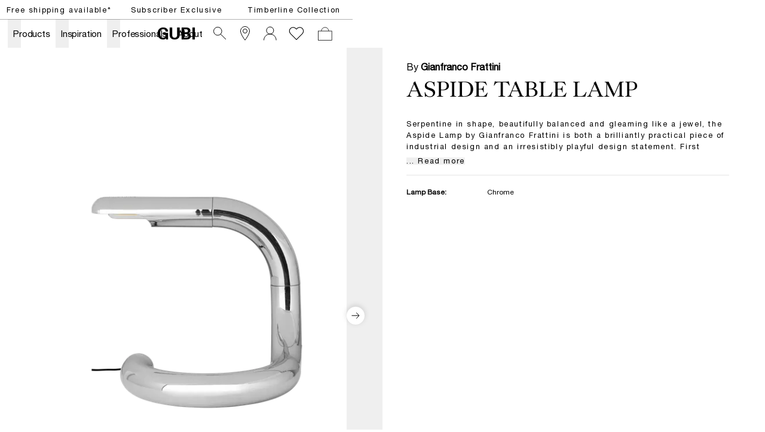

--- FILE ---
content_type: text/html; charset=utf-8
request_url: https://gubi.com/en/gr/products/aspide-table-lamp?itemNumber=10119102
body_size: 54051
content:
<!DOCTYPE html><html lang="en-GR"><head><meta charSet="utf-8"/><title>GUBI Aspide Table Lamp</title><meta name="robots" content="index,follow"/><meta name="description" content="Serpentine in shape, beautifully balanced and gleaming like a jewel, the Aspide Lamp by Gianfranco Frattini is both a brilliantly practical piece of industrial design and an irresistibly playful design statement. First developed in 1970, the Aspide is a highly adjustable table lamp that looks like no other light before or since, but which still expresses the material and aesthetic tastes of its time. The Aspide was designed as a versatile task lamp that can be manually adjusted to create either direct light for work or reading, or turned toward the wall to create a softer, ambient glow; infact the body of the lamp can be manually rotated 350o in both the neck and the head."/><meta property="og:title" content="GUBI Aspide Table Lamp"/><meta property="og:description" content="Serpentine in shape, beautifully balanced and gleaming like a jewel, the Aspide Lamp by Gianfranco Frattini is both a brilliantly practical piece of industrial design and an irresistibly playful design statement. First developed in 1970, the Aspide is a highly adjustable table lamp that looks like no other light before or since, but which still expresses the material and aesthetic tastes of its time. The Aspide was designed as a versatile task lamp that can be manually adjusted to create either direct light for work or reading, or turned toward the wall to create a softer, ambient glow; infact the body of the lamp can be manually rotated 350o in both the neck and the head."/><meta property="og:url" content="https://gubi.com/en/gr/products/aspide-table-lamp"/><meta property="og:type" content="website"/><meta property="og:locale" content="en_GR"/><link rel="canonical" href="https://gubi.com/en/gr/products/aspide-table-lamp"/><meta class="elastic" name="type" content="product"/><meta class="elastic" property="og:image" name="image" content="https://cdn.thorcommerce.io/gubi/f656161c8ceb17d7bbaae401014f6c97/10119102_FRT_Aspide+Table+Lamp_Chrome.png?w=1200&amp;f=webp"/><meta class="elastic" name="document_title" content="Aspide Table Lamp"/><meta name="viewport" content="width=device-width, height=device-height, initial-scale=1.0, user-scalable=0, minimum-scale=1.0, maximum-scale=1.0"/><link rel="preconnect" href="https://media.gubi.com"/><link rel="dns-prefetch" href="https://media.gubi.com"/><link rel="alternate" hrefLang="en-AT" href="https://gubi.com/en/at/products/aspide-table-lamp"/><link rel="alternate" hrefLang="en-BE" href="https://gubi.com/en/be/products/aspide-table-lamp"/><link rel="alternate" hrefLang="en-BG" href="https://gubi.com/en/bg/products/aspide-table-lamp"/><link rel="alternate" hrefLang="en-HR" href="https://gubi.com/en/hr/products/aspide-table-lamp"/><link rel="alternate" hrefLang="en-CY" href="https://gubi.com/en/cy/products/aspide-table-lamp"/><link rel="alternate" hrefLang="en-CZ" href="https://gubi.com/en/cz/products/aspide-table-lamp"/><link rel="alternate" hrefLang="en-EE" href="https://gubi.com/en/ee/products/aspide-table-lamp"/><link rel="alternate" hrefLang="en-FI" href="https://gubi.com/en/fi/products/aspide-table-lamp"/><link rel="alternate" hrefLang="en-FR" href="https://gubi.com/en/fr/products/aspide-table-lamp"/><link rel="alternate" hrefLang="en-DE" href="https://gubi.com/en/de/products/aspide-table-lamp"/><link rel="alternate" hrefLang="en-GR" href="https://gubi.com/en/gr/products/aspide-table-lamp"/><link rel="alternate" hrefLang="en-HU" href="https://gubi.com/en/hu/products/aspide-table-lamp"/><link rel="alternate" hrefLang="en-IE" href="https://gubi.com/en/ie/products/aspide-table-lamp"/><link rel="alternate" hrefLang="en-IT" href="https://gubi.com/en/it/products/aspide-table-lamp"/><link rel="alternate" hrefLang="en-LV" href="https://gubi.com/en/lv/products/aspide-table-lamp"/><link rel="alternate" hrefLang="en-LT" href="https://gubi.com/en/lt/products/aspide-table-lamp"/><link rel="alternate" hrefLang="en-LU" href="https://gubi.com/en/lu/products/aspide-table-lamp"/><link rel="alternate" hrefLang="en-NL" href="https://gubi.com/en/nl/products/aspide-table-lamp"/><link rel="alternate" hrefLang="en-PL" href="https://gubi.com/en/pl/products/aspide-table-lamp"/><link rel="alternate" hrefLang="en-PT" href="https://gubi.com/en/pt/products/aspide-table-lamp"/><link rel="alternate" hrefLang="en-RO" href="https://gubi.com/en/ro/products/aspide-table-lamp"/><link rel="alternate" hrefLang="en-SK" href="https://gubi.com/en/sk/products/aspide-table-lamp"/><link rel="alternate" hrefLang="en-SI" href="https://gubi.com/en/si/products/aspide-table-lamp"/><link rel="alternate" hrefLang="en-ES" href="https://gubi.com/en/es/products/aspide-table-lamp"/><link rel="alternate" hrefLang="en-GB" href="https://gubi.com/en/gb/products/aspide-table-lamp"/><link rel="alternate" hrefLang="en-US" href="https://gubi.com/en/us/products/aspide-table-lamp"/><link rel="alternate" hrefLang="da-DK" href="https://gubi.com/en/dk/products/aspide-table-lamp"/><link rel="alternate" hrefLang="sv-SE" href="https://gubi.com/en/se/products/aspide-table-lamp"/><link rel="alternate" hrefLang="en" href="https://gubi.com/en/int/products/aspide-table-lamp"/><link rel="alternate" hrefLang="x-default" href="https://gubi.com/products/aspide-table-lamp"/><link rel="preconnect" href="https://policy.app.cookieinformation.com"/><link rel="preload" as="image" imageSrcSet="https://cdn.thorcommerce.io/gubi/f656161c8ceb17d7bbaae401014f6c97/10119102_FRT_Aspide+Table+Lamp_Chrome.png?w=128&amp;f=webp 128w, https://cdn.thorcommerce.io/gubi/f656161c8ceb17d7bbaae401014f6c97/10119102_FRT_Aspide+Table+Lamp_Chrome.png?w=256&amp;f=webp 256w, https://cdn.thorcommerce.io/gubi/f656161c8ceb17d7bbaae401014f6c97/10119102_FRT_Aspide+Table+Lamp_Chrome.png?w=384&amp;f=webp 384w, https://cdn.thorcommerce.io/gubi/f656161c8ceb17d7bbaae401014f6c97/10119102_FRT_Aspide+Table+Lamp_Chrome.png?w=640&amp;f=webp 640w, https://cdn.thorcommerce.io/gubi/f656161c8ceb17d7bbaae401014f6c97/10119102_FRT_Aspide+Table+Lamp_Chrome.png?w=750&amp;f=webp 750w, https://cdn.thorcommerce.io/gubi/f656161c8ceb17d7bbaae401014f6c97/10119102_FRT_Aspide+Table+Lamp_Chrome.png?w=828&amp;f=webp 828w, https://cdn.thorcommerce.io/gubi/f656161c8ceb17d7bbaae401014f6c97/10119102_FRT_Aspide+Table+Lamp_Chrome.png?w=1080&amp;f=webp 1080w, https://cdn.thorcommerce.io/gubi/f656161c8ceb17d7bbaae401014f6c97/10119102_FRT_Aspide+Table+Lamp_Chrome.png?w=1200&amp;f=webp 1200w, https://cdn.thorcommerce.io/gubi/f656161c8ceb17d7bbaae401014f6c97/10119102_FRT_Aspide+Table+Lamp_Chrome.png?w=1440&amp;f=webp 1440w, https://cdn.thorcommerce.io/gubi/f656161c8ceb17d7bbaae401014f6c97/10119102_FRT_Aspide+Table+Lamp_Chrome.png?w=1920&amp;f=webp 1920w" imageSizes="(min-width: 834px) 40vw, 100vw"/><link rel="preload" as="image" imageSrcSet="https://cdn.thorcommerce.io/gubi/f97350ed416f7abd98b2fc15cc250af8/10119102_FRT2_Aspide+Table+Lamp_Chrome.png?w=128&amp;f=webp 128w, https://cdn.thorcommerce.io/gubi/f97350ed416f7abd98b2fc15cc250af8/10119102_FRT2_Aspide+Table+Lamp_Chrome.png?w=256&amp;f=webp 256w, https://cdn.thorcommerce.io/gubi/f97350ed416f7abd98b2fc15cc250af8/10119102_FRT2_Aspide+Table+Lamp_Chrome.png?w=384&amp;f=webp 384w, https://cdn.thorcommerce.io/gubi/f97350ed416f7abd98b2fc15cc250af8/10119102_FRT2_Aspide+Table+Lamp_Chrome.png?w=640&amp;f=webp 640w, https://cdn.thorcommerce.io/gubi/f97350ed416f7abd98b2fc15cc250af8/10119102_FRT2_Aspide+Table+Lamp_Chrome.png?w=750&amp;f=webp 750w, https://cdn.thorcommerce.io/gubi/f97350ed416f7abd98b2fc15cc250af8/10119102_FRT2_Aspide+Table+Lamp_Chrome.png?w=828&amp;f=webp 828w, https://cdn.thorcommerce.io/gubi/f97350ed416f7abd98b2fc15cc250af8/10119102_FRT2_Aspide+Table+Lamp_Chrome.png?w=1080&amp;f=webp 1080w, https://cdn.thorcommerce.io/gubi/f97350ed416f7abd98b2fc15cc250af8/10119102_FRT2_Aspide+Table+Lamp_Chrome.png?w=1200&amp;f=webp 1200w, https://cdn.thorcommerce.io/gubi/f97350ed416f7abd98b2fc15cc250af8/10119102_FRT2_Aspide+Table+Lamp_Chrome.png?w=1440&amp;f=webp 1440w, https://cdn.thorcommerce.io/gubi/f97350ed416f7abd98b2fc15cc250af8/10119102_FRT2_Aspide+Table+Lamp_Chrome.png?w=1920&amp;f=webp 1920w" imageSizes="(min-width: 834px) 40vw, 100vw"/><link rel="preload" as="image" imageSrcSet="https://cdn.thorcommerce.io/gubi/453c3ff9783259e3effdb086e3353144/10119102_DTL_Aspide+Table+Lamp_Chrome.png?w=128&amp;f=webp 128w, https://cdn.thorcommerce.io/gubi/453c3ff9783259e3effdb086e3353144/10119102_DTL_Aspide+Table+Lamp_Chrome.png?w=256&amp;f=webp 256w, https://cdn.thorcommerce.io/gubi/453c3ff9783259e3effdb086e3353144/10119102_DTL_Aspide+Table+Lamp_Chrome.png?w=384&amp;f=webp 384w, https://cdn.thorcommerce.io/gubi/453c3ff9783259e3effdb086e3353144/10119102_DTL_Aspide+Table+Lamp_Chrome.png?w=640&amp;f=webp 640w, https://cdn.thorcommerce.io/gubi/453c3ff9783259e3effdb086e3353144/10119102_DTL_Aspide+Table+Lamp_Chrome.png?w=750&amp;f=webp 750w, https://cdn.thorcommerce.io/gubi/453c3ff9783259e3effdb086e3353144/10119102_DTL_Aspide+Table+Lamp_Chrome.png?w=828&amp;f=webp 828w, https://cdn.thorcommerce.io/gubi/453c3ff9783259e3effdb086e3353144/10119102_DTL_Aspide+Table+Lamp_Chrome.png?w=1080&amp;f=webp 1080w, https://cdn.thorcommerce.io/gubi/453c3ff9783259e3effdb086e3353144/10119102_DTL_Aspide+Table+Lamp_Chrome.png?w=1200&amp;f=webp 1200w, https://cdn.thorcommerce.io/gubi/453c3ff9783259e3effdb086e3353144/10119102_DTL_Aspide+Table+Lamp_Chrome.png?w=1440&amp;f=webp 1440w, https://cdn.thorcommerce.io/gubi/453c3ff9783259e3effdb086e3353144/10119102_DTL_Aspide+Table+Lamp_Chrome.png?w=1920&amp;f=webp 1920w" imageSizes="(min-width: 834px) 40vw, 100vw"/><link rel="preload" as="image" imageSrcSet="https://cdn.thorcommerce.io/gubi/4901055acb26d929967b440b15712edc/10119102_L_Aspide+Table+Lamp_Chrome.png?w=128&amp;f=webp 128w, https://cdn.thorcommerce.io/gubi/4901055acb26d929967b440b15712edc/10119102_L_Aspide+Table+Lamp_Chrome.png?w=256&amp;f=webp 256w, https://cdn.thorcommerce.io/gubi/4901055acb26d929967b440b15712edc/10119102_L_Aspide+Table+Lamp_Chrome.png?w=384&amp;f=webp 384w, https://cdn.thorcommerce.io/gubi/4901055acb26d929967b440b15712edc/10119102_L_Aspide+Table+Lamp_Chrome.png?w=640&amp;f=webp 640w, https://cdn.thorcommerce.io/gubi/4901055acb26d929967b440b15712edc/10119102_L_Aspide+Table+Lamp_Chrome.png?w=750&amp;f=webp 750w, https://cdn.thorcommerce.io/gubi/4901055acb26d929967b440b15712edc/10119102_L_Aspide+Table+Lamp_Chrome.png?w=828&amp;f=webp 828w, https://cdn.thorcommerce.io/gubi/4901055acb26d929967b440b15712edc/10119102_L_Aspide+Table+Lamp_Chrome.png?w=1080&amp;f=webp 1080w, https://cdn.thorcommerce.io/gubi/4901055acb26d929967b440b15712edc/10119102_L_Aspide+Table+Lamp_Chrome.png?w=1200&amp;f=webp 1200w, https://cdn.thorcommerce.io/gubi/4901055acb26d929967b440b15712edc/10119102_L_Aspide+Table+Lamp_Chrome.png?w=1440&amp;f=webp 1440w, https://cdn.thorcommerce.io/gubi/4901055acb26d929967b440b15712edc/10119102_L_Aspide+Table+Lamp_Chrome.png?w=1920&amp;f=webp 1920w" imageSizes="(min-width: 834px) 40vw, 100vw"/><link rel="preload" as="image" imageSrcSet="https://cdn.thorcommerce.io/gubi/6944810098a1b56d580caf929f204823/10119102_L2_Aspide+Table+Lamp_Chrome.png?w=128&amp;f=webp 128w, https://cdn.thorcommerce.io/gubi/6944810098a1b56d580caf929f204823/10119102_L2_Aspide+Table+Lamp_Chrome.png?w=256&amp;f=webp 256w, https://cdn.thorcommerce.io/gubi/6944810098a1b56d580caf929f204823/10119102_L2_Aspide+Table+Lamp_Chrome.png?w=384&amp;f=webp 384w, https://cdn.thorcommerce.io/gubi/6944810098a1b56d580caf929f204823/10119102_L2_Aspide+Table+Lamp_Chrome.png?w=640&amp;f=webp 640w, https://cdn.thorcommerce.io/gubi/6944810098a1b56d580caf929f204823/10119102_L2_Aspide+Table+Lamp_Chrome.png?w=750&amp;f=webp 750w, https://cdn.thorcommerce.io/gubi/6944810098a1b56d580caf929f204823/10119102_L2_Aspide+Table+Lamp_Chrome.png?w=828&amp;f=webp 828w, https://cdn.thorcommerce.io/gubi/6944810098a1b56d580caf929f204823/10119102_L2_Aspide+Table+Lamp_Chrome.png?w=1080&amp;f=webp 1080w, https://cdn.thorcommerce.io/gubi/6944810098a1b56d580caf929f204823/10119102_L2_Aspide+Table+Lamp_Chrome.png?w=1200&amp;f=webp 1200w, https://cdn.thorcommerce.io/gubi/6944810098a1b56d580caf929f204823/10119102_L2_Aspide+Table+Lamp_Chrome.png?w=1440&amp;f=webp 1440w, https://cdn.thorcommerce.io/gubi/6944810098a1b56d580caf929f204823/10119102_L2_Aspide+Table+Lamp_Chrome.png?w=1920&amp;f=webp 1920w" imageSizes="(min-width: 834px) 40vw, 100vw"/><link rel="preload" as="image" imageSrcSet="https://cdn.thorcommerce.io/gubi/eb43ebb1b224ab0f2be8652590141ede/10119102_L3_Aspide+Table+Lamp_Chrome.png?w=128&amp;f=webp 128w, https://cdn.thorcommerce.io/gubi/eb43ebb1b224ab0f2be8652590141ede/10119102_L3_Aspide+Table+Lamp_Chrome.png?w=256&amp;f=webp 256w, https://cdn.thorcommerce.io/gubi/eb43ebb1b224ab0f2be8652590141ede/10119102_L3_Aspide+Table+Lamp_Chrome.png?w=384&amp;f=webp 384w, https://cdn.thorcommerce.io/gubi/eb43ebb1b224ab0f2be8652590141ede/10119102_L3_Aspide+Table+Lamp_Chrome.png?w=640&amp;f=webp 640w, https://cdn.thorcommerce.io/gubi/eb43ebb1b224ab0f2be8652590141ede/10119102_L3_Aspide+Table+Lamp_Chrome.png?w=750&amp;f=webp 750w, https://cdn.thorcommerce.io/gubi/eb43ebb1b224ab0f2be8652590141ede/10119102_L3_Aspide+Table+Lamp_Chrome.png?w=828&amp;f=webp 828w, https://cdn.thorcommerce.io/gubi/eb43ebb1b224ab0f2be8652590141ede/10119102_L3_Aspide+Table+Lamp_Chrome.png?w=1080&amp;f=webp 1080w, https://cdn.thorcommerce.io/gubi/eb43ebb1b224ab0f2be8652590141ede/10119102_L3_Aspide+Table+Lamp_Chrome.png?w=1200&amp;f=webp 1200w, https://cdn.thorcommerce.io/gubi/eb43ebb1b224ab0f2be8652590141ede/10119102_L3_Aspide+Table+Lamp_Chrome.png?w=1440&amp;f=webp 1440w, https://cdn.thorcommerce.io/gubi/eb43ebb1b224ab0f2be8652590141ede/10119102_L3_Aspide+Table+Lamp_Chrome.png?w=1920&amp;f=webp 1920w" imageSizes="(min-width: 834px) 40vw, 100vw"/><script type="application/ld+json">{"@context":"https://schema.org/","@type":"ProductGroup","name":"Aspide Table Lamp","description":"Serpentine in shape, beautifully balanced and gleaming like a jewel, the Aspide Lamp by Gianfranco Frattini is both a brilliantly practical piece of industrial design and an irresistibly playful design statement. First developed in 1970, the Aspide is a highly adjustable table lamp that looks like no other light before or since, but which still expresses the material and aesthetic tastes of its time. The Aspide was designed as a versatile task lamp that can be manually adjusted to create either direct light for work or reading, or turned toward the wall to create a softer, ambient glow; infact the body of the lamp can be manually rotated 350o in both the neck and the head.","url":"https://gubi.com/en/gr/productsaspide-table-lamp","brand":{"@type":"Brand","name":"GUBI"},"productGroupID":"product_01jdyykv2pehssegesw1gtnp89","hasVariant":[{"@type":"Product","sku":"10119102","productID":"10119102","gtin":"5715015753364","image":[["https://cdn.thorcommerce.io/gubi/f656161c8ceb17d7bbaae401014f6c97/10119102_FRT_Aspide+Table+Lamp_Chrome.png?w=1920&f=webp","https://cdn.thorcommerce.io/gubi/f97350ed416f7abd98b2fc15cc250af8/10119102_FRT2_Aspide+Table+Lamp_Chrome.png?w=1920&f=webp","https://cdn.thorcommerce.io/gubi/453c3ff9783259e3effdb086e3353144/10119102_DTL_Aspide+Table+Lamp_Chrome.png?w=1920&f=webp","https://cdn.thorcommerce.io/gubi/4901055acb26d929967b440b15712edc/10119102_L_Aspide+Table+Lamp_Chrome.png?w=1920&f=webp","https://cdn.thorcommerce.io/gubi/6944810098a1b56d580caf929f204823/10119102_L2_Aspide+Table+Lamp_Chrome.png?w=1920&f=webp","https://cdn.thorcommerce.io/gubi/eb43ebb1b224ab0f2be8652590141ede/10119102_L3_Aspide+Table+Lamp_Chrome.png?w=1920&f=webp"]],"name":"Aspide Table Lamp, EU (Base: Chrome)","offers":{"@type":"Offer","url":"https://gubi.com/en/gr/products/aspide-table-lamp?itemNumber10119102","price":"599","priceCurrency":"EUR","availability":"https://schema.org/BackOrder","itemCondition":"https://schema.org/NewCondition"}}]}</script><meta class="elastic" name="item_number" content="10119102"/><meta class="elastic" name="product_id" content="product_01jdyykv2pehssegesw1gtnp89"/><meta property="product:brand" content="GUBI"/><meta property="product:availability" content="in stock"/><meta property="product:condition" content="new"/><meta property="product:price:amount" content="599"/><meta property="product:price:currency" content="EUR"/><meta property="product:locale" content="en_GR"/><meta property="product:retailer_item_id" content="10119102"/><meta property="product:item_group_id" content="product_01jdyykv2pehssegesw1gtnp89"/><meta property="product:category" content="4636"/><meta name="next-head-count" content="65"/><link rel="preload" href="/_next/static/media/5a9d0c78728c068f-s.p.woff2" as="font" type="font/woff2" crossorigin="anonymous" data-next-font="size-adjust"/><link rel="preload" href="/_next/static/media/c3b4dfebb32ed0fe-s.p.woff2" as="font" type="font/woff2" crossorigin="anonymous" data-next-font="size-adjust"/><link rel="preload" href="/_next/static/media/7ab6247461c9acb4-s.p.woff2" as="font" type="font/woff2" crossorigin="anonymous" data-next-font="size-adjust"/><link rel="preload" href="/_next/static/media/4291f48c2ea51320-s.p.ttf" as="font" type="font/ttf" crossorigin="anonymous" data-next-font="size-adjust"/><script id="gtag-setup" data-nscript="beforeInteractive">
            window.dataLayer = window.dataLayer || [];
            function gtag() {
              dataLayer.push(arguments);
            }
            
            gtag('consent', 'default', {
              ad_storage: 'denied',
              ad_user_data: 'denied',
              ad_personalization: 'denied',
              analytics_storage: 'denied',
              wait_for_update: 2000
            });

            gtag('set', 'ads_data_redaction', true);
          </script><link rel="preload" href="/_next/static/css/bf4f07860177a14d.css" as="style"/><link rel="stylesheet" href="/_next/static/css/bf4f07860177a14d.css" data-n-g=""/><link rel="preload" href="/_next/static/css/67c51eeb452d10a5.css" as="style"/><link rel="stylesheet" href="/_next/static/css/67c51eeb452d10a5.css" data-n-p=""/><noscript data-n-css=""></noscript><script defer="" nomodule="" src="/_next/static/chunks/polyfills-42372ed130431b0a.js"></script><script id="CookieConsent" src="https://policy.app.cookieinformation.com/uc.js" data-culture="EN" data-gcm-version="2.0" defer="" data-nscript="beforeInteractive"></script><script src="/_next/static/chunks/webpack-99cd57817f72c9cf.js" defer=""></script><script src="/_next/static/chunks/framework-17f8a62254bbb9d4.js" defer=""></script><script src="/_next/static/chunks/main-e952a9fe888d9a7a.js" defer=""></script><script src="/_next/static/chunks/pages/_app-0e60434e103c869a.js" defer=""></script><script src="/_next/static/chunks/5d416436-5dfa0e0c0cbd5e94.js" defer=""></script><script src="/_next/static/chunks/913-7a12382da0190dd4.js" defer=""></script><script src="/_next/static/chunks/704-657e2c15bcb9f7d2.js" defer=""></script><script src="/_next/static/chunks/662-ae359409562ae2f0.js" defer=""></script><script src="/_next/static/chunks/566-b42aee45c9f75293.js" defer=""></script><script src="/_next/static/chunks/605-d027f50b335954f3.js" defer=""></script><script src="/_next/static/chunks/402-6b9a439a3facb27c.js" defer=""></script><script src="/_next/static/chunks/358-ce694a78f2c6bc20.js" defer=""></script><script src="/_next/static/chunks/pages/%5Blanguage%5D/%5Bcountry%5D/products/%5Bslug%5D-a1bbe65dd1362bae.js" defer=""></script><script src="/_next/static/4fUuJ3kKoo5bSFGMX2rtb/_buildManifest.js" defer=""></script><script src="/_next/static/4fUuJ3kKoo5bSFGMX2rtb/_ssgManifest.js" defer=""></script><style id="__jsx-1121092785">:root{--helvetica:'__helvetical_7b63b4', '__helvetical_Fallback_7b63b4', Helvetica Neue LT Std Roman, Helvetica, Arial, sans-serif;--helvetica-md:'__helveticalMd_32a394', '__helveticalMd_Fallback_32a394', Helvetica Neue LT Std Roman, Helvetica, Arial, sans-serif;--kingscaslon:'__kingscaslon_14b343', '__kingscaslon_Fallback_14b343', Kings Caslon Display Typo, Times New Roman, Times, serif;--lato:'__lato_a88817', '__lato_Fallback_a88817'}</style></head><body class="loading"><noscript><iframe src="https://load.tracking.gubi.com/ns.html?id=GTM-T8WK6KH" height="0" width="0" style="display:none;visibility:hidden"></iframe></noscript><div id="__next"><style>#nprogress{pointer-events:none}#nprogress .bar{background:rgba(0,0,0,0.5);position:fixed;z-index:1600;top: 0;left:0;width:100%;height:2px}#nprogress .peg{display:block;position:absolute;right:0;width:100px;height:100%;;opacity:1;-webkit-transform:rotate(3deg) translate(0px,-4px);-ms-transform:rotate(3deg) translate(0px,-4px);transform:rotate(3deg) translate(0px,-4px)}#nprogress .spinner{display:block;position:fixed;z-index:1600;top: 15px;right:15px}#nprogress .spinner-icon{width:18px;height:18px;box-sizing:border-box;border:2px solid transparent;border-top-color:rgba(0,0,0,0.5);border-left-color:rgba(0,0,0,0.5);border-radius:50%;-webkit-animation:nprogress-spinner 400ms linear infinite;animation:nprogress-spinner 400ms linear infinite}.nprogress-custom-parent{overflow:hidden;position:relative}.nprogress-custom-parent #nprogress .bar,.nprogress-custom-parent #nprogress .spinner{position:absolute}@-webkit-keyframes nprogress-spinner{0%{-webkit-transform:rotate(0deg)}100%{-webkit-transform:rotate(360deg)}}@keyframes nprogress-spinner{0%{transform:rotate(0deg)}100%{transform:rotate(360deg)}}</style><div class="MarketMatchingModal_root__S2TNU"><div class="MarketMatchingModal_modal__avwsD"><div class="flex flex-col"><div class="bodyText max-w-md mb-5"><b>We think you are in Rest of the World</b><br/>Choose the country matching your desired destination.</div><div class="flex items-center gap-4"><div class="w-1/2"><button class="Button_root__2zY6r Button_primary__1FtNZ Button_small__bJsPG w-full !justify-start whitespace-nowrap"><span class="Button_label__nqdRN flex items-center gap-2"><img style="width:18px;aspect-ratio:1" src="https://media.gubi.com/countries/GR.svg" alt="Greece"/><div class="overflow-hidden text-ellipsis">Greece</div></span></button></div><a class="w-1/2" href="/en/int/products/aspide-table-lamp?itemNumber=10119102"><button class="Button_root__2zY6r Button_secondary__K4pe6 Button_small__bJsPG w-full !justify-start whitespace-nowrap"><span class="Button_label__nqdRN flex items-center gap-2"><img style="width:18px;aspect-ratio:1" src="https://media.gubi.com/countries/INT.svg" alt="int"/><div class="overflow-hidden text-ellipsis">Rest of the World</div></span></button></a></div><a class="Button_root__2zY6r Button_underline__nk3UM Button_noPadding__ZkciK !mt-5 w-fit"><span class="Button_label__nqdRN">See all countries</span></a></div></div></div><div data-header-space="true" class="Layout_root__mL46b relative" style="--top-nav-height:calc(var(--header-height) + 32px)"><div class="Navbar_rootWrapper__Ur0JQ" data-elastic-exclude="true"><aside class="Navbar_calloutRoot__v6stF"><div class="CalloutBanner_container__pOlQq CalloutBanner_mobile__qGHkY"><div class="CalloutBanner_swiperContainer__AyefJ"><div class="swiper CalloutBanner_root__2Wvod"><div class="swiper-wrapper"><div class="swiper-slide"><div class="TrustedHtml_root__km2l4 relative  px-0 justify-center items-center flex w-full !max-w-full  richText" style="--max-width:undefinedvw"><p><span class="linkHover"><a hrefLang="en-GR" data-link="next" href="/en/gr/customer-service/shipping-and-delivery">Free shipping available*</a></span></p></div></div><div class="swiper-slide"><div class="TrustedHtml_root__km2l4 relative  px-0 justify-center items-center flex w-full !max-w-full  richText" style="--max-width:undefinedvw"><p><a hrefLang="en-GR" data-link="next" href="/en/gr/newsletter/monthly-offer">Subscriber Exclusive</a></p></div></div><div class="swiper-slide"><div class="TrustedHtml_root__km2l4 relative  px-0 justify-center items-center flex w-full !max-w-full  richText" style="--max-width:undefinedvw"><p><a hrefLang="en-GR" data-link="next" href="/en/gr/collections/lighting/timberline-collection"><span class="linkHover">Timberline Collection</span></a></p></div></div></div></div></div></div><div class="CalloutBanner_container__pOlQq CalloutBanner_desktop__s4H3L"><div class="TrustedHtml_root__km2l4 flex justify-center richText" style="--max-width:undefinedvw"><p><span class="linkHover"><a hrefLang="en-GR" data-link="next" href="/en/gr/customer-service/shipping-and-delivery">Free shipping available*</a></span></p></div><div class="TrustedHtml_root__km2l4 flex justify-center richText" style="--max-width:undefinedvw"><p><a hrefLang="en-GR" data-link="next" href="/en/gr/newsletter/monthly-offer">Subscriber Exclusive</a></p></div><div class="TrustedHtml_root__km2l4 flex justify-center richText" style="--max-width:undefinedvw"><p><a hrefLang="en-GR" data-link="next" href="/en/gr/collections/lighting/timberline-collection"><span class="linkHover">Timberline Collection</span></a></p></div></div></aside><nav id="navbar-root" class="Navbar_root__V1dXU Navbar_transparent__oQoQL Navbar_withCartCount__lXzh_"><div id="navbar-background" class="Navbar_background__JHX8B"></div><div class="Navbar_content__rX_0n"><div class="Navbar_menuTrigger__zM_Tj Navbar_link__JVHkH"><button class="Navbar_menuTriggerButton__53yI8"><span class="Navbar_menuTriggerIcon__1oxhF"><svg width="24" height="24" viewBox="0 0 24 24" fill="none" xmlns="http://www.w3.org/2000/svg"><path fill-rule="evenodd" clip-rule="evenodd" d="M0 6.5L24 6.5V7.5L0 7.5L0 6.5ZM0 11.5L24 11.5V12.5L0 12.5L0 11.5ZM24 16.5L0 16.5L0 17.5L24 17.5V16.5Z" fill="currentColor"></path></svg></span></button></div><div class="Navbar_item__Pfqn_ Navbar_menuback__NCp63"><button class="Navbar_menubackButton__UjJLE"><span class="Navbar_chevronIcon__3Z_F7"><svg height="48" viewBox="0 0 9 48" width="9" xmlns="http://www.w3.org/2000/svg"><path d="m1.5618 24.0621 6.5581-6.4238c.2368-.2319.2407-.6118.0088-.8486-.2324-.2373-.6123-.2407-.8486-.0088l-7 6.8569c-.1157.1138-.1807.2695-.1802.4316.001.1621.0674.3174.1846.4297l7 6.7241c.1162.1118.2661.1675.4155.1675.1577 0 .3149-.062.4326-.1846.2295-.2388.2222-.6187-.0171-.8481z"></path></svg></span><span class="Navbar_menuBackChevronText__tn2Y6">Back</span></button></div><ul class="Navbar_list__Nz5We"><li class="Navbar_menu__0Q4yh Navbar_item__Pfqn_"><div class="Navbar_flyout__sQ2sl"><div class="Navbar_menuList__xRlJO"><div class="Navbar_item__Pfqn_ Navbar_itemMenu__lJM23"><div class="Navbar_submenuTriggerGroup__88q2D"><div class="Navbar_submenuTriggerItem__vc16m"><ul class="Navbar_submenuTriggerItemList__slLJ3"><li class="Navbar_submenuTriggerItemListItem__HYx4u"><a hrefLang="en-GR" class="Navbar_menuTriggerButton__53yI8" data-link="next" href="/en/gr/customer-service/retailers"><svg width="24" height="24" viewBox="0 0 24 24" fill="none" xmlns="http://www.w3.org/2000/svg"><path d="M19.5 8C19.5 9.40191 19.0292 11.0796 18.2892 12.8372C17.5526 14.5867 16.5665 16.3754 15.5742 17.988C14.5827 19.5991 13.5904 21.0256 12.8456 22.0497C12.5028 22.5211 12.2128 22.9066 12 23.1851C11.7872 22.9066 11.4972 22.5211 11.1544 22.0497C10.4096 21.0256 9.41729 19.5991 8.42583 17.988C7.4335 16.3754 6.44742 14.5867 5.71082 12.8372C4.97076 11.0796 4.5 9.40191 4.5 8C4.5 3.85786 7.85786 0.5 12 0.5C16.1421 0.5 19.5 3.85786 19.5 8Z" stroke="currentColor"></path><circle cx="12" cy="8" r="3.5" stroke="currentColor"></circle></svg></a></li><li class="Navbar_submenuTriggerItemListItem__HYx4u"><a hrefLang="en-GR" class="Navbar_menuTriggerButton__53yI8" data-link="next" href="/en/gr/newsletter"><div class="Navbar_newsletterWrapper__jy6Pq"><svg class="Navbar_newsletterIcon__SgAn_" version="1.1" id="Layer_1" xmlns="http://www.w3.org/2000/svg" xmlns:xlink="http://www.w3.org/1999/xlink" x="0px" y="0px" viewBox="0 0 799.7 550.4" xml:space="preserve"><rect x="59.9" y="59.3" class="st0" width="683.1" height="430.8"></rect><polyline class="st0" points="59.9,99.9 401.4,317.7 742.9,99.9 "></polyline></svg></div></a></li><li class="Navbar_submenuTriggerItemListItem__HYx4u"><div class="Navbar_wishlistWrapper__XZ0XE"><a hrefLang="en-GR" class="Navbar_menuTriggerButton__53yI8" data-link="next" href="/en/gr/wishlist"><svg width="28" height="23" viewBox="0 0 14 12" fill="none" xmlns="http://www.w3.org/2000/svg"><path d="M12.1354 1.39167C10.852 0.166666 8.86871 0.166666 7.58538 1.39167L7.00205 2.03333L6.36038 1.39167C5.07705 0.166666 3.09371 0.166666 1.81038 1.39167C0.527048 2.61667 0.585381 4.65833 1.81038 5.94167L2.45205 6.58333L7.00205 11.1333L11.552 6.58333L12.1937 5.94167C13.3604 4.65833 13.3604 2.675 12.1354 1.39167Z" stroke="white" stroke-width="0.583333" stroke-miterlimit="10"></path></svg></a></div></li></ul></div></div></div><div class="Navbar_item__Pfqn_ Navbar_itemMenu__lJM23 Navbar_itemSubmenu__y3PEK"><ul class="Navbar_submenuTriggerGroup__88q2D"><li class="Navbar_submenuTriggerItem__vc16m"><a hrefLang="en-GR" target="" class="Navbar_link__JVHkH Navbar_submenuTriggerLink__hC6H0" data-link="next" href="/en/gr/categories/all-products"><span class="Navbar_linkText__K874Q Navbar_underlineAnimation__UiPeR">Products</span><span class="Navbar_linkChevron__AMfRJ"><svg height="48" viewBox="0 0 9 48" width="9" xmlns="http://www.w3.org/2000/svg"><path d="m1.5618 24.0621 6.5581-6.4238c.2368-.2319.2407-.6118.0088-.8486-.2324-.2373-.6123-.2407-.8486-.0088l-7 6.8569c-.1157.1138-.1807.2695-.1802.4316.001.1621.0674.3174.1846.4297l7 6.7241c.1162.1118.2661.1675.4155.1675.1577 0 .3149-.062.4326-.1846.2295-.2388.2222-.6187-.0171-.8481z"></path></svg></span></a></li><li class="Navbar_submenuTriggerItem__vc16m"><button class="Navbar_submenuTriggerButton__rtGk8"></button></li></ul><div class="Navbar_submenu__U1wqb Navbar_flyout__sQ2sl"><div class="Navbar_flyoutScrollContainer__yCRtN" data-scroll="true"><div class="Navbar_submenuContent__frv0O"><div class="Navbar_submenuContentLeft__wmc2V"><div class="Navbar_submenuGroup__tgs2E"><p class="Navbar_submenuHeader__yJjTj"><a hrefLang="en-GR" target="" class="Navbar_submenuHeaderLink__lG_Bv" data-link="next" href="/en/gr/categories/seating"><span class="Navbar_submenuHeaderLinkText__CZnlj Navbar_underlineAnimation__UiPeR">Seating</span></a></p><ul class="Navbar_submenuList__sZLgA"><li class="Navbar_submenuListItem__o90ZG"><a hrefLang="en-GR" target="" class="Navbar_submenuLink__pP9N6" data-link="next" href="/en/gr/categories/seating/dining-chairs"><span class="Navbar_submenuLinkText__Dtvr7 Navbar_underlineAnimation__UiPeR">Dining Chairs</span></a></li><li class="Navbar_submenuListItem__o90ZG"><a hrefLang="en-GR" target="" class="Navbar_submenuLink__pP9N6" data-link="next" href="/en/gr/categories/seating/lounge-chairs"><span class="Navbar_submenuLinkText__Dtvr7 Navbar_underlineAnimation__UiPeR">Lounge Chairs</span></a></li><li class="Navbar_submenuListItem__o90ZG"><a hrefLang="en-GR" target="" class="Navbar_submenuLink__pP9N6" data-link="next" href="/en/gr/categories/seating/sofas"><span class="Navbar_submenuLinkText__Dtvr7 Navbar_underlineAnimation__UiPeR">Sofas</span></a></li><li class="Navbar_submenuListItem__o90ZG"><a hrefLang="en-GR" target="" class="Navbar_submenuLink__pP9N6" data-link="next" href="/en/gr/categories/seating/ottomans-poufs"><span class="Navbar_submenuLinkText__Dtvr7 Navbar_underlineAnimation__UiPeR">Ottomans &amp; Poufs</span></a></li><li class="Navbar_submenuListItem__o90ZG"><a hrefLang="en-GR" target="" class="Navbar_submenuLink__pP9N6" data-link="next" href="/en/gr/categories/seating/stools-bar-chairs"><span class="Navbar_submenuLinkText__Dtvr7 Navbar_underlineAnimation__UiPeR">Stools &amp; Bar Chairs</span></a></li><li class="Navbar_submenuListItem__o90ZG"><a hrefLang="en-GR" target="" class="Navbar_submenuLink__pP9N6" data-link="next" href="/en/gr/categories/seating/meeting-chairs"><span class="Navbar_submenuLinkText__Dtvr7 Navbar_underlineAnimation__UiPeR">Meeting Chairs</span></a></li></ul></div><div class="Navbar_submenuGroup__tgs2E"><p class="Navbar_submenuHeader__yJjTj"><a hrefLang="en-GR" target="" class="Navbar_submenuHeaderLink__lG_Bv" data-link="next" href="/en/gr/categories/lighting"><span class="Navbar_submenuHeaderLinkText__CZnlj Navbar_underlineAnimation__UiPeR">Lighting</span></a></p><ul class="Navbar_submenuList__sZLgA"><li class="Navbar_submenuListItem__o90ZG"><a hrefLang="en-GR" target="" class="Navbar_submenuLink__pP9N6" data-link="next" href="/en/gr/categories/lighting/portable-lamps"><span class="Navbar_submenuLinkText__Dtvr7 Navbar_underlineAnimation__UiPeR">Portable Lamps</span></a></li><li class="Navbar_submenuListItem__o90ZG"><a hrefLang="en-GR" target="" class="Navbar_submenuLink__pP9N6" data-link="next" href="/en/gr/categories/lighting/table-lamps"><span class="Navbar_submenuLinkText__Dtvr7 Navbar_underlineAnimation__UiPeR">Table Lamps</span></a></li><li class="Navbar_submenuListItem__o90ZG"><a hrefLang="en-GR" target="" class="Navbar_submenuLink__pP9N6" data-link="next" href="/en/gr/categories/lighting/floor-lamps"><span class="Navbar_submenuLinkText__Dtvr7 Navbar_underlineAnimation__UiPeR">Floor Lamps</span></a></li><li class="Navbar_submenuListItem__o90ZG"><a hrefLang="en-GR" target="" class="Navbar_submenuLink__pP9N6" data-link="next" href="/en/gr/categories/lighting/pendants"><span class="Navbar_submenuLinkText__Dtvr7 Navbar_underlineAnimation__UiPeR">Pendants</span></a></li><li class="Navbar_submenuListItem__o90ZG"><a hrefLang="en-GR" target="" class="Navbar_submenuLink__pP9N6" data-link="next" href="/en/gr/categories/lighting/wall-ceiling-lamps"><span class="Navbar_submenuLinkText__Dtvr7 Navbar_underlineAnimation__UiPeR">Wall &amp; Ceiling Lamps</span></a></li></ul></div><div class="Navbar_submenuGroup__tgs2E"><p class="Navbar_submenuHeader__yJjTj"><a hrefLang="en-GR" target="" class="Navbar_submenuHeaderLink__lG_Bv" data-link="next" href="/en/gr/categories/tables"><span class="Navbar_submenuHeaderLinkText__CZnlj Navbar_underlineAnimation__UiPeR">Tables</span></a></p><ul class="Navbar_submenuList__sZLgA"><li class="Navbar_submenuListItem__o90ZG"><a hrefLang="en-GR" target="" class="Navbar_submenuLink__pP9N6" data-link="next" href="/en/gr/categories/desks-storage/desks"><span class="Navbar_submenuLinkText__Dtvr7 Navbar_underlineAnimation__UiPeR">Desks</span></a></li><li class="Navbar_submenuListItem__o90ZG"><a hrefLang="en-GR" target="" class="Navbar_submenuLink__pP9N6" data-link="next" href="/en/gr/categories/tables/dining-tables"><span class="Navbar_submenuLinkText__Dtvr7 Navbar_underlineAnimation__UiPeR">Dining Tables</span></a></li><li class="Navbar_submenuListItem__o90ZG"><a hrefLang="en-GR" target="" class="Navbar_submenuLink__pP9N6" data-link="next" href="/en/gr/categories/tables/coffee-tables"><span class="Navbar_submenuLinkText__Dtvr7 Navbar_underlineAnimation__UiPeR">Coffee Tables</span></a></li><li class="Navbar_submenuListItem__o90ZG"><a hrefLang="en-GR" target="" class="Navbar_submenuLink__pP9N6" data-link="next" href="/en/gr/categories/tables/lounge-tables"><span class="Navbar_submenuLinkText__Dtvr7 Navbar_underlineAnimation__UiPeR">Lounge Tables</span></a></li><li class="Navbar_submenuListItem__o90ZG"><a hrefLang="en-GR" target="" class="Navbar_submenuLink__pP9N6" data-link="next" href="/en/gr/categories/tables/bar-tables"><span class="Navbar_submenuLinkText__Dtvr7 Navbar_underlineAnimation__UiPeR">Bar Tables</span></a></li><li class="Navbar_submenuListItem__o90ZG"><a hrefLang="en-GR" target="" class="Navbar_submenuLink__pP9N6" data-link="next" href="/en/gr/categories/tables/consoles"><span class="Navbar_submenuLinkText__Dtvr7 Navbar_underlineAnimation__UiPeR">Consoles</span></a></li></ul></div><div class="Navbar_submenuGroup__tgs2E"><p class="Navbar_submenuHeader__yJjTj"><a hrefLang="en-GR" target="" class="Navbar_submenuHeaderLink__lG_Bv" data-link="next" href="/en/gr/categories/all-products"><span class="Navbar_submenuHeaderLinkText__CZnlj Navbar_underlineAnimation__UiPeR">Other</span></a></p><ul class="Navbar_submenuList__sZLgA"><li class="Navbar_submenuListItem__o90ZG"><a hrefLang="en-GR" target="" class="Navbar_submenuLink__pP9N6" data-link="next" href="/en/gr/categories/mirrors"><span class="Navbar_submenuLinkText__Dtvr7 Navbar_underlineAnimation__UiPeR">Mirrors</span></a></li><li class="Navbar_submenuListItem__o90ZG"><a hrefLang="en-GR" target="" class="Navbar_submenuLink__pP9N6" data-link="next" href="/en/gr/categories/desks-storage/storage"><span class="Navbar_submenuLinkText__Dtvr7 Navbar_underlineAnimation__UiPeR">Storage</span></a></li><li class="Navbar_submenuListItem__o90ZG"><a hrefLang="en-GR" target="" class="Navbar_submenuLink__pP9N6" data-link="next" href="/en/gr/categories/rugs-objects/rugs"><span class="Navbar_submenuLinkText__Dtvr7 Navbar_underlineAnimation__UiPeR">Rugs</span></a></li><li class="Navbar_submenuListItem__o90ZG"><a hrefLang="en-GR" target="" class="Navbar_submenuLink__pP9N6" data-link="next" href="/en/gr/categories/rugs-objects/objects"><span class="Navbar_submenuLinkText__Dtvr7 Navbar_underlineAnimation__UiPeR">Objects</span></a></li><li class="Navbar_submenuListItem__o90ZG"><a hrefLang="en-GR" target="" class="Navbar_submenuLink__pP9N6" data-link="next" href="/en/gr/categories/spare-parts"><span class="Navbar_submenuLinkText__Dtvr7 Navbar_underlineAnimation__UiPeR">Spare parts</span></a></li><li class="Navbar_submenuListItem__o90ZG"><a hrefLang="en-GR" target="" class="Navbar_submenuLink__pP9N6" data-link="next" href="/en/gr/categories/all-products"><span class="Navbar_submenuLinkText__Dtvr7 Navbar_underlineAnimation__UiPeR">All Products</span></a></li></ul></div><div class="Navbar_submenuGroup__tgs2E"><p class="Navbar_submenuHeader__yJjTj"><a hrefLang="en-GR" target="" class="Navbar_submenuHeaderLink__lG_Bv" data-link="next" href="/en/gr/categories/outdoor"><span class="Navbar_submenuHeaderLinkText__CZnlj Navbar_underlineAnimation__UiPeR">Outdoor</span></a></p><ul class="Navbar_submenuList__sZLgA"><li class="Navbar_submenuListItem__o90ZG"><a hrefLang="en-GR" target="" class="Navbar_submenuLink__pP9N6" data-link="next" href="/en/gr/categories/outdoor/outdoor-seating"><span class="Navbar_submenuLinkText__Dtvr7 Navbar_underlineAnimation__UiPeR">Seating</span></a></li><li class="Navbar_submenuListItem__o90ZG"><a hrefLang="en-GR" target="" class="Navbar_submenuLink__pP9N6" data-link="next" href="/en/gr/categories/outdoor/outdoor-tables"><span class="Navbar_submenuLinkText__Dtvr7 Navbar_underlineAnimation__UiPeR">Tables</span></a></li><li class="Navbar_submenuListItem__o90ZG"><a hrefLang="en-GR" target="" class="Navbar_submenuLink__pP9N6" data-link="next" href="/en/gr/categories/outdoor/outdoor-lighting"><span class="Navbar_submenuLinkText__Dtvr7 Navbar_underlineAnimation__UiPeR">Lighting</span></a></li></ul></div><div class="Navbar_submenuGroup__tgs2E"><p class="Navbar_submenuHeader__yJjTj"><a hrefLang="en-GR" target="" class="Navbar_submenuHeaderLink__lG_Bv" data-link="next" href="/en/gr/categories/news"><span class="Navbar_submenuHeaderLinkText__CZnlj Navbar_underlineAnimation__UiPeR">News</span></a></p><ul class="Navbar_submenuList__sZLgA"></ul></div></div><div class="Navbar_submenuContentRight__nh9VX"><a hrefLang="en-GR" target="" class="Navbar_submenuContentElement__d6MiF Navbar_flyoutItem__IJknO" data-link="next" href="/en/gr/products/elogio-sofa"><span class="Navbar_submenuContentElementImageWrapper__j4Ayk"><div data-id="712c00da-f626-49b7-84ad-82864f4cdba5" class="Media_observer__CZAVc Navbar_submenuContentElementContainer__mg_l1"><video preload="none" role="presentation" playsinline="" autoplay="" muted="" loop="" poster="https://media.umbraco.io/stage-gubi-3-0/media/4kghzdw5/712c00da-f626-49b7-84ad-82864f4cdba5.png" class="Navbar_submenuContentElementImage__ns2sM Media_desktop__5nzJx"></video><video preload="none" role="presentation" playsinline="" autoplay="" muted="" loop="" class="Navbar_submenuContentElementImage__ns2sM Media_mobile__Tobtk"></video></div></span><span class="Navbar_submenuContentElementContent__GT7w3"><h2 class="Navbar_header__D8iOH"><span class="Navbar_headerLinkText__C61vu Navbar_underlineAnimation__UiPeR">ELOGIO SOFA</span></h2><div class="TrustedHtml_root__km2l4 Navbar_body__WGxUS richText" style="--max-width:undefinedvw"><p>First launched in 1974, Afra and Tobia Scarpa’s Elogio sofa redefined living rooms with its deep comfort and architectural elegance.</p></div></span></a><a hrefLang="en-GR" target="" class="Navbar_submenuContentElement__d6MiF Navbar_flyoutItem__IJknO" data-link="next" href="/en/gr/products/f300-lounge-chair"><span class="Navbar_submenuContentElementImageWrapper__j4Ayk"><div data-id="24036261-ec43-43c2-80cf-be92b770930b" class="Media_observer__CZAVc Navbar_submenuContentElementContainer__mg_l1"><picture><source media="(min-width: 0px)"/><img id="24036261-ec43-43c2-80cf-be92b770930b" alt="" class="Navbar_submenuContentElementImage__ns2sM Media_image__OhQyf"/></picture></div></span><span class="Navbar_submenuContentElementContent__GT7w3"><h2 class="Navbar_header__D8iOH"><span class="Navbar_headerLinkText__C61vu Navbar_underlineAnimation__UiPeR">F300 LOUNGE CHAIR</span></h2><div class="TrustedHtml_root__km2l4 Navbar_body__WGxUS richText" style="--max-width:undefinedvw"><p>1960s sculptural seating sensation makes its long-awaited comeback</p></div></span></a></div></div></div></div></div><div class="Navbar_item__Pfqn_ Navbar_itemMenu__lJM23 Navbar_itemSubmenu__y3PEK"><ul class="Navbar_submenuTriggerGroup__88q2D"><li class="Navbar_submenuTriggerItem__vc16m"><a hrefLang="en-GR" target="" class="Navbar_link__JVHkH Navbar_submenuTriggerLink__hC6H0" data-link="next" href="/en/gr/stories"><span class="Navbar_linkText__K874Q Navbar_underlineAnimation__UiPeR">Inspiration</span><span class="Navbar_linkChevron__AMfRJ"><svg height="48" viewBox="0 0 9 48" width="9" xmlns="http://www.w3.org/2000/svg"><path d="m1.5618 24.0621 6.5581-6.4238c.2368-.2319.2407-.6118.0088-.8486-.2324-.2373-.6123-.2407-.8486-.0088l-7 6.8569c-.1157.1138-.1807.2695-.1802.4316.001.1621.0674.3174.1846.4297l7 6.7241c.1162.1118.2661.1675.4155.1675.1577 0 .3149-.062.4326-.1846.2295-.2388.2222-.6187-.0171-.8481z"></path></svg></span></a></li><li class="Navbar_submenuTriggerItem__vc16m"><button class="Navbar_submenuTriggerButton__rtGk8"></button></li></ul><div class="Navbar_submenu__U1wqb Navbar_flyout__sQ2sl"><div class="Navbar_flyoutScrollContainer__yCRtN" data-scroll="true"><div class="Navbar_submenuContent__frv0O"><div class="Navbar_submenuContentLeft__wmc2V"><div class="Navbar_submenuGroup__tgs2E"><p class="Navbar_submenuHeader__yJjTj"><a hrefLang="en-GR" target="" class="Navbar_submenuHeaderLink__lG_Bv" data-link="next" href="/en/gr/collections"><span class="Navbar_submenuHeaderLinkText__CZnlj Navbar_underlineAnimation__UiPeR">Collections</span></a></p><ul class="Navbar_submenuList__sZLgA"><li class="Navbar_submenuListItem__o90ZG"><a class="Navbar_submenuLink__pP9N6" href="/collections?category=SEATING" target=""><span class="Navbar_submenuLinkText__Dtvr7 Navbar_underlineAnimation__UiPeR">Seating</span></a></li><li class="Navbar_submenuListItem__o90ZG"><a class="Navbar_submenuLink__pP9N6" href="/collections?category=TABLES" target=""><span class="Navbar_submenuLinkText__Dtvr7 Navbar_underlineAnimation__UiPeR">Tables</span></a></li><li class="Navbar_submenuListItem__o90ZG"><a class="Navbar_submenuLink__pP9N6" href="/collections?category=OUTDOOR" target=""><span class="Navbar_submenuLinkText__Dtvr7 Navbar_underlineAnimation__UiPeR">Outdoor</span></a></li><li class="Navbar_submenuListItem__o90ZG"><a class="Navbar_submenuLink__pP9N6" href="/collections?category=LIGHTING" target=""><span class="Navbar_submenuLinkText__Dtvr7 Navbar_underlineAnimation__UiPeR">Lighting</span></a></li><li class="Navbar_submenuListItem__o90ZG"><a class="Navbar_submenuLink__pP9N6" href="/collections?category=MIRRORS" target=""><span class="Navbar_submenuLinkText__Dtvr7 Navbar_underlineAnimation__UiPeR">Mirrors</span></a></li><li class="Navbar_submenuListItem__o90ZG"><a class="Navbar_submenuLink__pP9N6" href="/collections?category=DESK+%26+STORAGE" target=""><span class="Navbar_submenuLinkText__Dtvr7 Navbar_underlineAnimation__UiPeR">Desk &amp; Storage</span></a></li><li class="Navbar_submenuListItem__o90ZG"><a class="Navbar_submenuLink__pP9N6" href="/collections?category=RUGS+%26+OBJECTS" target=""><span class="Navbar_submenuLinkText__Dtvr7 Navbar_underlineAnimation__UiPeR">Rugs &amp; Objects</span></a></li></ul></div><div class="Navbar_submenuGroup__tgs2E"><p class="Navbar_submenuHeader__yJjTj"><a hrefLang="en-GR" target="" class="Navbar_submenuHeaderLink__lG_Bv" data-link="next" href="/en/gr/designers"><span class="Navbar_submenuHeaderLinkText__CZnlj Navbar_underlineAnimation__UiPeR">Designers</span></a></p><ul class="Navbar_submenuList__sZLgA"><li class="Navbar_submenuListItem__o90ZG"><a hrefLang="en-GR" target="" class="Navbar_submenuLink__pP9N6" data-link="next" href="/en/gr/designers/carlo-de-carli"><span class="Navbar_submenuLinkText__Dtvr7 Navbar_underlineAnimation__UiPeR">Carlo de Carli</span></a></li><li class="Navbar_submenuListItem__o90ZG"><a hrefLang="en-GR" target="" class="Navbar_submenuLink__pP9N6" data-link="next" href="/en/gr/designers/paavo-tynell"><span class="Navbar_submenuLinkText__Dtvr7 Navbar_underlineAnimation__UiPeR">Paavo Tynell</span></a></li><li class="Navbar_submenuListItem__o90ZG"><a hrefLang="en-GR" target="" class="Navbar_submenuLink__pP9N6" data-link="next" href="/en/gr/designers/pierre-paulin"><span class="Navbar_submenuLinkText__Dtvr7 Navbar_underlineAnimation__UiPeR">Pierre Paulin</span></a></li><li class="Navbar_submenuListItem__o90ZG"><a hrefLang="en-GR" target="" class="Navbar_submenuLink__pP9N6" data-link="next" href="/en/gr/designers/gabriella-crespi"><span class="Navbar_submenuLinkText__Dtvr7 Navbar_underlineAnimation__UiPeR">Gabriella Crespi</span></a></li><li class="Navbar_submenuListItem__o90ZG"><a hrefLang="en-GR" target="" class="Navbar_submenuLink__pP9N6" data-link="next" href="/en/gr/designers/gamfratesi"><span class="Navbar_submenuLinkText__Dtvr7 Navbar_underlineAnimation__UiPeR">GamFratesi</span></a></li><li class="Navbar_submenuListItem__o90ZG"><a hrefLang="en-GR" target="" class="Navbar_submenuLink__pP9N6" data-link="next" href="/en/gr/designers/greta-m-grossman"><span class="Navbar_submenuLinkText__Dtvr7 Navbar_underlineAnimation__UiPeR">Greta M Grossman</span></a></li><li class="Navbar_submenuListItem__o90ZG"><a hrefLang="en-GR" target="" class="Navbar_submenuLink__pP9N6" data-link="next" href="/en/gr/designers"><span class="Navbar_submenuLinkText__Dtvr7 Navbar_underlineAnimation__UiPeR">All Designers</span></a></li></ul></div><div class="Navbar_submenuGroup__tgs2E"><p class="Navbar_submenuHeader__yJjTj"><a hrefLang="en-GR" target="" class="Navbar_submenuHeaderLink__lG_Bv" data-link="next" href="/en/gr/stories"><span class="Navbar_submenuHeaderLinkText__CZnlj Navbar_underlineAnimation__UiPeR">Stories</span></a></p><ul class="Navbar_submenuList__sZLgA"><li class="Navbar_submenuListItem__o90ZG"><a class="Navbar_submenuLink__pP9N6" href="/stories?category=collaborations" target=""><span class="Navbar_submenuLinkText__Dtvr7 Navbar_underlineAnimation__UiPeR">Collaborations</span></a></li><li class="Navbar_submenuListItem__o90ZG"><a class="Navbar_submenuLink__pP9N6" href="/stories?category=designs" target=""><span class="Navbar_submenuLinkText__Dtvr7 Navbar_underlineAnimation__UiPeR">Designs</span></a></li><li class="Navbar_submenuListItem__o90ZG"><a class="Navbar_submenuLink__pP9N6" href="/stories?category=events" target=""><span class="Navbar_submenuLinkText__Dtvr7 Navbar_underlineAnimation__UiPeR">Events</span></a></li><li class="Navbar_submenuListItem__o90ZG"><a class="Navbar_submenuLink__pP9N6" href="/stories?category=habitats" target=""><span class="Navbar_submenuLinkText__Dtvr7 Navbar_underlineAnimation__UiPeR">Habitats</span></a></li><li class="Navbar_submenuListItem__o90ZG"><a hrefLang="en-GR" target="" class="Navbar_submenuLink__pP9N6" data-link="next" href="/en/gr/raisonne"><span class="Navbar_submenuLinkText__Dtvr7 Navbar_underlineAnimation__UiPeR">Raisonné</span></a></li></ul></div><div class="Navbar_submenuGroup__tgs2E"><p class="Navbar_submenuHeader__yJjTj"><a hrefLang="en-GR" target="" class="Navbar_submenuHeaderLink__lG_Bv" data-link="next" href="/en/gr/upholstery"><span class="Navbar_submenuHeaderLinkText__CZnlj Navbar_underlineAnimation__UiPeR">More</span></a></p><ul class="Navbar_submenuList__sZLgA"><li class="Navbar_submenuListItem__o90ZG"><a class="Navbar_submenuLink__pP9N6" href="https://gubi.com/upholstery" target="_blank"><span class="Navbar_submenuLinkText__Dtvr7 Navbar_underlineAnimation__UiPeR">Upholstery</span></a></li><li class="Navbar_submenuListItem__o90ZG"><a hrefLang="en-GR" target="" class="Navbar_submenuLink__pP9N6" data-link="next" href="/en/gr/customer-service/care-and-maintenance"><span class="Navbar_submenuLinkText__Dtvr7 Navbar_underlineAnimation__UiPeR">Care &amp; Maintenance</span></a></li><li class="Navbar_submenuListItem__o90ZG"><a hrefLang="en-GR" target="" class="Navbar_submenuLink__pP9N6" data-link="next" href="/en/gr/customer-service/materials"><span class="Navbar_submenuLinkText__Dtvr7 Navbar_underlineAnimation__UiPeR">Materials</span></a></li></ul></div></div><div class="Navbar_submenuContentRight__nh9VX"><a hrefLang="en-GR" target="" class="Navbar_submenuContentElement__d6MiF Navbar_flyoutItem__IJknO" data-link="next" href="/en/gr/stories/pieter-peulen"><span class="Navbar_submenuContentElementImageWrapper__j4Ayk"><div data-id="828f9574-b6a1-41da-9fa0-703fd3b29e96" class="Media_observer__CZAVc Navbar_submenuContentElementContainer__mg_l1"><picture><source media="(min-width: 0px)"/><img id="828f9574-b6a1-41da-9fa0-703fd3b29e96" alt="" class="Navbar_submenuContentElementImage__ns2sM Media_image__OhQyf"/></picture></div></span><span class="Navbar_submenuContentElementContent__GT7w3"><h2 class="Navbar_header__D8iOH"><span class="Navbar_headerLinkText__C61vu Navbar_underlineAnimation__UiPeR">AT HOME WITH PIETER PEULEN</span></h2><div class="TrustedHtml_root__km2l4 Navbar_body__WGxUS richText" style="--max-width:undefinedvw"><p>Belgian photographer Pieter Peulen welcomed us into his serene Zonhoven home where vintage meets modernist.</p></div></span></a><a hrefLang="en-GR" target="" class="Navbar_submenuContentElement__d6MiF Navbar_flyoutItem__IJknO" data-link="next" href="/en/gr/stories/claude-cartier"><span class="Navbar_submenuContentElementImageWrapper__j4Ayk"><div data-id="de3cccd6-b982-4a0f-b39d-73d747e756b6" class="Media_observer__CZAVc Navbar_submenuContentElementContainer__mg_l1"><picture><source media="(min-width: 0px)"/><img id="de3cccd6-b982-4a0f-b39d-73d747e756b6" alt="" class="Navbar_submenuContentElementImage__ns2sM Media_image__OhQyf"/></picture></div></span><span class="Navbar_submenuContentElementContent__GT7w3"><h2 class="Navbar_header__D8iOH"><span class="Navbar_headerLinkText__C61vu Navbar_underlineAnimation__UiPeR">CLAUDE CARTIER DÉCORATION</span></h2><div class="TrustedHtml_root__km2l4 Navbar_body__WGxUS richText" style="--max-width:undefinedvw"><p>Fabien Louvier, the chief executive and artistic director of Lyon-based Claude Cartier Décoration reflects on a handful of notable projects and shares what makes them so memorable.</p></div></span></a></div></div></div></div></div><div class="Navbar_item__Pfqn_ Navbar_itemMenu__lJM23 Navbar_itemSubmenu__y3PEK"><ul class="Navbar_submenuTriggerGroup__88q2D"><li class="Navbar_submenuTriggerItem__vc16m"><a hrefLang="en-GR" target="" class="Navbar_link__JVHkH Navbar_submenuTriggerLink__hC6H0" data-link="next" href="/en/gr/professional"><span class="Navbar_linkText__K874Q Navbar_underlineAnimation__UiPeR">Professionals</span><span class="Navbar_linkChevron__AMfRJ"><svg height="48" viewBox="0 0 9 48" width="9" xmlns="http://www.w3.org/2000/svg"><path d="m1.5618 24.0621 6.5581-6.4238c.2368-.2319.2407-.6118.0088-.8486-.2324-.2373-.6123-.2407-.8486-.0088l-7 6.8569c-.1157.1138-.1807.2695-.1802.4316.001.1621.0674.3174.1846.4297l7 6.7241c.1162.1118.2661.1675.4155.1675.1577 0 .3149-.062.4326-.1846.2295-.2388.2222-.6187-.0171-.8481z"></path></svg></span></a></li><li class="Navbar_submenuTriggerItem__vc16m"><button class="Navbar_submenuTriggerButton__rtGk8"></button></li></ul><div class="Navbar_submenu__U1wqb Navbar_flyout__sQ2sl"><div class="Navbar_flyoutScrollContainer__yCRtN" data-scroll="true"><div class="Navbar_submenuContent__frv0O"><div class="Navbar_submenuContentLeft__wmc2V"><div class="Navbar_submenuGroup__tgs2E"><p class="Navbar_submenuHeader__yJjTj"><a hrefLang="en-GR" target="" class="Navbar_submenuHeaderLink__lG_Bv" data-link="next" href="/en/gr/professional"><span class="Navbar_submenuHeaderLinkText__CZnlj Navbar_underlineAnimation__UiPeR">Tools</span></a></p><ul class="Navbar_submenuList__sZLgA"><li class="Navbar_submenuListItem__o90ZG"><a hrefLang="en-GR" target="" class="Navbar_submenuLink__pP9N6" data-link="next" href="/en/gr/newsletter/professional-newsletter"><span class="Navbar_submenuLinkText__Dtvr7 Navbar_underlineAnimation__UiPeR">Events &amp; Promotions</span></a></li><li class="Navbar_submenuListItem__o90ZG"><a hrefLang="en-GR" target="" class="Navbar_submenuLink__pP9N6" data-link="next" href="/en/gr/configurator/elogio"><span class="Navbar_submenuLinkText__Dtvr7 Navbar_underlineAnimation__UiPeR">Elogio sofa configurator</span></a></li><li class="Navbar_submenuListItem__o90ZG"><a class="Navbar_submenuLink__pP9N6" href="https://gubi.presscloud.com/digitalshowroom/#/gallery/Professionals---Price-Books-%2526-Lists" target="_blank"><span class="Navbar_submenuLinkText__Dtvr7 Navbar_underlineAnimation__UiPeR">Pricing</span></a></li><li class="Navbar_submenuListItem__o90ZG"><a class="Navbar_submenuLink__pP9N6" href="https://gubi.presscloud.com/digitalshowroom/#/gallery/Professionals---Catalogues" target="_blank"><span class="Navbar_submenuLinkText__Dtvr7 Navbar_underlineAnimation__UiPeR">Catalogs</span></a></li><li class="Navbar_submenuListItem__o90ZG"><a class="Navbar_submenuLink__pP9N6" href="https://gubi.presscloud.com/digitalshowroom/#/gallery/Professionals---2D-%2526-3D-Files" target="_blank"><span class="Navbar_submenuLinkText__Dtvr7 Navbar_underlineAnimation__UiPeR">2D &amp; 3D Files</span></a></li><li class="Navbar_submenuListItem__o90ZG"><a class="Navbar_submenuLink__pP9N6" href="https://gubi.presscloud.com/digitalshowroom/#/gallery/Professionals---Datasheets" target="_blank"><span class="Navbar_submenuLinkText__Dtvr7 Navbar_underlineAnimation__UiPeR">Datasheets</span></a></li><li class="Navbar_submenuListItem__o90ZG"><a class="Navbar_submenuLink__pP9N6" href="https://gubi.com/upholstery" target="_blank"><span class="Navbar_submenuLinkText__Dtvr7 Navbar_underlineAnimation__UiPeR">Upholstery</span></a></li><li class="Navbar_submenuListItem__o90ZG"><a class="Navbar_submenuLink__pP9N6" href="https://gubi.presscloud.com/digitalshowroom/#/gallery/Collections" target="_blank"><span class="Navbar_submenuLinkText__Dtvr7 Navbar_underlineAnimation__UiPeR">Collections</span></a></li><li class="Navbar_submenuListItem__o90ZG"><a class="Navbar_submenuLink__pP9N6" href="https://www.bimobject.com/en/gubi?location=dk" target="_blank"><span class="Navbar_submenuLinkText__Dtvr7 Navbar_underlineAnimation__UiPeR">Revit Files</span></a></li><li class="Navbar_submenuListItem__o90ZG"><a class="Navbar_submenuLink__pP9N6" href="https://gubi.presscloud.com/digitalshowroom/#/gallery/Responsibility" target="_blank"><span class="Navbar_submenuLinkText__Dtvr7 Navbar_underlineAnimation__UiPeR">Responsibility</span></a></li><li class="Navbar_submenuListItem__o90ZG"><a hrefLang="en-GR" target="" class="Navbar_submenuLink__pP9N6" data-link="next" href="/en/gr/customer-service/contact/contract"><span class="Navbar_submenuLinkText__Dtvr7 Navbar_underlineAnimation__UiPeR">Contact</span></a></li></ul></div><div class="Navbar_submenuGroup__tgs2E"><p class="Navbar_submenuHeader__yJjTj"><a hrefLang="en-GR" target="" class="Navbar_submenuHeaderLink__lG_Bv" data-link="next" href="/en/gr/professional/cases"><span class="Navbar_submenuHeaderLinkText__CZnlj Navbar_underlineAnimation__UiPeR">Reference projects</span></a></p><ul class="Navbar_submenuList__sZLgA"><li class="Navbar_submenuListItem__o90ZG"><a class="Navbar_submenuLink__pP9N6" href="/professional/cases?category=commercial" target=""><span class="Navbar_submenuLinkText__Dtvr7 Navbar_underlineAnimation__UiPeR">Commercial</span></a></li><li class="Navbar_submenuListItem__o90ZG"><a class="Navbar_submenuLink__pP9N6" href="/professional/cases?category=homes" target=""><span class="Navbar_submenuLinkText__Dtvr7 Navbar_underlineAnimation__UiPeR">Homes</span></a></li><li class="Navbar_submenuListItem__o90ZG"><a class="Navbar_submenuLink__pP9N6" href="/professional/cases?category=hotels" target=""><span class="Navbar_submenuLinkText__Dtvr7 Navbar_underlineAnimation__UiPeR">Hotels</span></a></li><li class="Navbar_submenuListItem__o90ZG"><a class="Navbar_submenuLink__pP9N6" href="/professional/cases?category=public" target=""><span class="Navbar_submenuLinkText__Dtvr7 Navbar_underlineAnimation__UiPeR">Public</span></a></li><li class="Navbar_submenuListItem__o90ZG"><a class="Navbar_submenuLink__pP9N6" href="/professional/cases?category=restaurants" target=""><span class="Navbar_submenuLinkText__Dtvr7 Navbar_underlineAnimation__UiPeR">Restaurants</span></a></li></ul></div></div><div class="Navbar_submenuContentRight__nh9VX"><a hrefLang="en-GR" target="" class="Navbar_submenuContentElement__d6MiF Navbar_flyoutItem__IJknO" data-link="next" href="/en/gr/professional/trade-program"><span class="Navbar_submenuContentElementImageWrapper__j4Ayk"><div data-id="6db19876-a4d0-4ef8-9558-424479a866f1" class="Media_observer__CZAVc Navbar_submenuContentElementContainer__mg_l1"><picture><source media="(min-width: 0px)"/><img id="6db19876-a4d0-4ef8-9558-424479a866f1" alt="" class="Navbar_submenuContentElementImage__ns2sM Media_image__OhQyf"/></picture></div></span><span class="Navbar_submenuContentElementContent__GT7w3"><h2 class="Navbar_header__D8iOH"><span class="Navbar_headerLinkText__C61vu Navbar_underlineAnimation__UiPeR">GUBI TRADE PROGRAM</span></h2><div class="TrustedHtml_root__km2l4 Navbar_body__WGxUS richText" style="--max-width:undefinedvw"><p>Sign up today and receive a wide range of trade benefits to complete your next design project.</p></div></span></a><a hrefLang="en-GR" target="" class="Navbar_submenuContentElement__d6MiF Navbar_flyoutItem__IJknO" data-link="next" href="/en/gr/professional/cases"><span class="Navbar_submenuContentElementImageWrapper__j4Ayk"><div data-id="9fb9abc8-5109-4c7d-8b47-9b88afe1ac25" class="Media_observer__CZAVc Navbar_submenuContentElementContainer__mg_l1"><img class="Navbar_submenuContentElementImage__ns2sM" sizes="(max-width: 834px) 50vw, 20vw" src="https://media.gubi.com/9fb9abc8-5109-4c7d-8b47-9b88afe1ac25.gif" alt=""/></div></span><span class="Navbar_submenuContentElementContent__GT7w3"><h2 class="Navbar_header__D8iOH"><span class="Navbar_headerLinkText__C61vu Navbar_underlineAnimation__UiPeR">Reference projects</span></h2><div class="TrustedHtml_root__km2l4 Navbar_body__WGxUS richText" style="--max-width:undefinedvw"><p>Explore GUBI’s reference projects for design inspiration across commercial, residential, and hospitality spaces.</p></div></span></a></div></div></div></div></div><div class="Navbar_item__Pfqn_ Navbar_itemMenu__lJM23"><div class="Navbar_submenuTriggerGroup__88q2D"><div class="Navbar_submenuTriggerItem__vc16m"><a hrefLang="en-GR" target="" class="Navbar_link__JVHkH Navbar_submenuTriggerLink__hC6H0" data-link="next" href="/en/gr/company/about"><span class="Navbar_linkText__K874Q Navbar_underlineAnimation__UiPeR">About</span><span class="Navbar_linkChevron__AMfRJ" style="visibility:hidden"><svg height="48" viewBox="0 0 9 48" width="9" xmlns="http://www.w3.org/2000/svg"><path d="m1.5618 24.0621 6.5581-6.4238c.2368-.2319.2407-.6118.0088-.8486-.2324-.2373-.6123-.2407-.8486-.0088l-7 6.8569c-.1157.1138-.1807.2695-.1802.4316.001.1621.0674.3174.1846.4297l7 6.7241c.1162.1118.2661.1675.4155.1675.1577 0 .3149-.062.4326-.1846.2295-.2388.2222-.6187-.0171-.8481z"></path></svg></span></a></div></div></div></div></div></li><li class="Navbar_logo__W5Jgp Navbar_item__Pfqn_"><a hrefLang="en-GR" class="Navbar_link__JVHkH" data-link="next" href="/en/gr"><span class="Navbar_linkLogo__tCVSn"><svg class="GubiAnimatedLogo_root__qKIRu" viewBox="0 0 169 55" xmlns="http://www.w3.org/2000/svg"><path d="M38.125 32.475V35.475C38.125 39.225 37 42.15 34.825 44.25C32.575 46.35 29.575 47.4 25.825 47.4C21.25 47.4 17.725 45.75 15.175 42.3C12.625 38.85 11.35 34.05 11.35 27.75C11.35 21.525 12.55 16.725 15.1 13.275C17.65 9.825 21.1 8.1 25.525 8.1C28.975 8.1 31.75 9.075 33.85 10.95C35.875 12.825 36.925 15.45 36.925 18.825H47.125C47.125 13.425 45.1 9.075 41.2 5.925C37.3 2.775 32.2 1.125 25.825 1.125C18.325 1.125 12.25 3.525 7.67498 8.25C3.09998 12.975 0.849976 19.5 0.849976 27.75C0.849976 36.15 3.09998 42.675 7.67498 47.325C12.175 52.05 18.25 54.375 25.825 54.375C31.225 54.375 35.35 52.575 38.125 48.9L38.8 54H47.125V25.575H26.8V32.475H38.125Z"></path><path d="M88.4646 35.7C88.4646 39.45 87.4146 42.3 85.3896 44.325C83.3646 46.425 80.5896 47.4 77.1396 47.4C73.6146 47.4 70.8396 46.425 68.8146 44.325C66.7146 42.3 65.7396 39.45 65.7396 35.7V1.5H55.2396V35.7C55.2396 41.4 57.2646 45.975 61.3146 49.35C65.2896 52.725 70.5396 54.375 77.1396 54.375C83.6646 54.375 88.9146 52.725 92.9646 49.35C97.0146 45.975 99.0396 41.4 99.0396 35.7V1.5H88.4646V35.7Z"></path><path d="M131.962 54C137.137 54 141.337 52.725 144.562 50.175C147.712 47.625 149.362 44.175 149.362 39.675C149.362 33.225 146.137 28.8 139.687 26.55C144.712 24.225 147.262 20.4 147.262 15C147.262 10.8 145.687 7.5 142.612 5.1C139.537 2.7 135.412 1.5 130.162 1.5H108.787V54H131.962ZM119.287 30.3H129.937C132.787 30.3 134.962 31.05 136.612 32.475C138.262 33.975 139.087 36 139.087 38.7C139.087 41.4 138.262 43.5 136.612 45C134.962 46.5 132.787 47.175 129.937 47.175H119.287V30.3ZM128.137 8.4C130.912 8.4 133.087 9.075 134.662 10.35C136.162 11.7 136.987 13.5 136.987 15.9C136.987 18.3 136.162 20.175 134.587 21.45C133.012 22.8 130.837 23.4 128.137 23.4H119.287V8.4H128.137Z"></path><path d="M167.773 54V1.5H157.273V54H167.773Z"></path></svg></span></a></li><li class="Navbar_item__Pfqn_ Navbar_search__tSxfY"><a hrefLang="en-GR" class="Navbar_searchFieldForm__NZYtb Navbar_link__JVHkH" data-link="next" href="/en/gr/search"><svg width="24" height="24" viewBox="0 0 24 24" fill="none" xmlns="http://www.w3.org/2000/svg"><circle cx="8.30435" cy="8.30435" r="6.80435" stroke="currentColor"></circle><path d="M13.326 13.3261L22 22" stroke="currentColor" stroke-linejoin="round"></path></svg></a></li><li class="Navbar_item__Pfqn_ Navbar_mobileHidden__upFpX"><div class="Navbar_locationWrapper__55BUS"><a hrefLang="en-GR" class="Navbar_link__JVHkH" data-link="next" href="/en/gr/customer-service/retailers"><svg width="24" height="24" viewBox="0 0 24 24" fill="none" xmlns="http://www.w3.org/2000/svg"><path d="M19.5 8C19.5 9.40191 19.0292 11.0796 18.2892 12.8372C17.5526 14.5867 16.5665 16.3754 15.5742 17.988C14.5827 19.5991 13.5904 21.0256 12.8456 22.0497C12.5028 22.5211 12.2128 22.9066 12 23.1851C11.7872 22.9066 11.4972 22.5211 11.1544 22.0497C10.4096 21.0256 9.41729 19.5991 8.42583 17.988C7.4335 16.3754 6.44742 14.5867 5.71082 12.8372C4.97076 11.0796 4.5 9.40191 4.5 8C4.5 3.85786 7.85786 0.5 12 0.5C16.1421 0.5 19.5 3.85786 19.5 8Z" stroke="currentColor"></path><circle cx="12" cy="8" r="3.5" stroke="currentColor"></circle></svg></a></div></li><li class="Navbar_item__Pfqn_"><a class="Navbar_link__JVHkH" href="https://gubi.com/account/login"><svg fill="none" stroke="currentColor" viewBox="0 0 24 24" height="24" width="24" xmlns="http://www.w3.org/2000/svg"><g><g id="Layer_1"><circle cx="11.9" cy="7.1" r="6"></circle><path d="M1.5,23.4c0-5.7,4.6-10.3,10.3-10.3s10.3,4.6,10.3,10.3"></path></g></g></svg></a></li><li class="Navbar_item__Pfqn_ Navbar_mobileHidden__upFpX"><div class="Navbar_wishlistWrapper__XZ0XE"><a hrefLang="en-GR" class="Navbar_link__JVHkH" data-link="next" href="/en/gr/wishlist"><svg width="28" height="23" viewBox="0 0 14 12" fill="none" xmlns="http://www.w3.org/2000/svg"><path d="M12.1354 1.39167C10.852 0.166666 8.86871 0.166666 7.58538 1.39167L7.00205 2.03333L6.36038 1.39167C5.07705 0.166666 3.09371 0.166666 1.81038 1.39167C0.527048 2.61667 0.585381 4.65833 1.81038 5.94167L2.45205 6.58333L7.00205 11.1333L11.552 6.58333L12.1937 5.94167C13.3604 4.65833 13.3604 2.675 12.1354 1.39167Z" stroke="white" stroke-width="0.583333" stroke-miterlimit="10"></path></svg></a></div></li><li class="Navbar_item__Pfqn_ Navbar_cart__XMQ4D Navbar_withBadge__CSmMt"><div class="Navbar_cartWrapper__RJ_JB"><a hrefLang="en-GR" class="Navbar_cartButton__0PVLz Navbar_link__JVHkH" data-link="next" href="/en/gr/cart"><svg class="ShoppingCartIcon_svg__Yt2hE" id="Ebene_1" data-name="Ebene 1" xmlns="http://www.w3.org/2000/svg" viewBox="0 0 60 60"><rect class="ShoppingCartIcon_white__faVEU" x="8.45" y="22.54" width="42.55" height="28.77"></rect><path class="ShoppingCartIcon_white__faVEU" d="M18.23,22.5a11.5,11.5,0,1,1,23,0"></path></svg></a></div><form class="Navbar_cartPreview__sWuJq"><div class="Navbar_cartPreviewContainer__GCIVW"><button class="Navbar_cartPreviewClose__wXGvr" type="button"><svg width="16" height="16" viewBox="0 0 39 39" fill="none" xmlns="http://www.w3.org/2000/svg"><rect x="9.89954" y="9.19238" width="27" height="1" transform="rotate(45 9.89954 9.19238)" fill="currentColor"></rect><rect x="28.9915" y="9.89954" width="27" height="1" transform="rotate(135 28.9915 9.89954)" fill="currentColor"></rect></svg></button><div class="Navbar_cartPreviewContentWrapper__BH1lu"><div class="Navbar_emptyCartBox__9o1gG"><svg width="50" height="50" viewBox="0 0 24 24" fill="none" xmlns="http://www.w3.org/2000/svg"><path d="M7.34157 16.3109C7.50561 16.2787 7.54955 16.5336 7.40894 16.5658C7.25369 16.6039 7.13945 16.3519 7.34157 16.3109Z" fill="black"></path> <path fill-rule="evenodd" clip-rule="evenodd" d="M6.89809 16.7186C6.83364 16.4697 6.88051 16.2324 7.02698 16.0918C7.30526 15.8194 7.82081 16.0537 7.8296 16.4492C7.83253 16.6073 7.73001 16.7743 7.63334 16.8446C7.40486 17.0086 7.07385 16.8973 6.89809 16.7186ZM7.14122 16.2529C6.92445 16.5136 7.29061 16.8885 7.56011 16.6601C7.7798 16.4726 7.5689 16.124 7.28183 16.1826C7.22031 16.1973 7.1793 16.2119 7.14122 16.2529Z" fill="black"></path> <path d="M16.448 7.31449C16.6619 7.25005 16.6355 7.6045 16.448 7.57227C16.3221 7.55177 16.3279 7.34964 16.448 7.31449Z" fill="black"></path> <path fill-rule="evenodd" clip-rule="evenodd" d="M16.4342 6.96235C16.7857 6.92427 17.105 7.26994 16.9146 7.65662C16.7213 8.04917 15.8836 7.96128 16.0007 7.32853C16.0388 7.12054 16.1794 6.99164 16.4342 6.96235ZM16.7271 7.39591C16.7037 7.05902 16.1062 7.10882 16.2116 7.51308C16.3317 7.78552 16.7447 7.67127 16.7271 7.39591Z" fill="black"></path> <path fill-rule="evenodd" clip-rule="evenodd" d="M16.4305 5.40919C16.8581 5.33591 16.8289 5.9515 16.5154 5.9896C16.2782 6.01892 16.0907 5.7463 16.2079 5.53231C16.2372 5.47954 16.3426 5.42385 16.4305 5.40919ZM16.2957 5.69354C16.2987 5.91632 16.656 5.87821 16.6531 5.68181C16.6531 5.56456 16.5418 5.49713 16.4188 5.53524C16.3133 5.56162 16.2928 5.63784 16.2957 5.69354Z" fill="black"></path> <path fill-rule="evenodd" clip-rule="evenodd" d="M7.47881 17.8089C7.79809 17.9115 7.69557 18.4245 7.39386 18.448C6.96912 18.4802 6.91933 17.7034 7.47881 17.8089ZM7.41729 18.275C7.56375 18.234 7.55204 17.8763 7.3177 17.9555C7.13609 18.0171 7.20639 18.3336 7.41729 18.275Z" fill="black"></path> <path fill-rule="evenodd" clip-rule="evenodd" d="M12.0103 24C5.27897 23.9824 0.0620408 18.5476 0.000527311 12.1162C-0.0609861 5.50593 5.26725 0.0770125 11.858 0.000796647C18.5542 -0.0754192 23.9439 5.32711 23.9996 11.8963C24.0552 18.4245 18.8119 23.9765 12.0103 24ZM20.5138 18.6766C20.5753 18.6004 20.6222 18.5418 20.6603 18.489C22.2713 16.2963 23.0183 13.8428 22.7957 11.1283C22.5613 8.22332 21.3369 5.77268 19.14 3.86436C16.4012 1.48701 13.2083 0.698465 9.65521 1.43717C7.70728 1.8417 6.02006 2.77095 4.56424 4.12232C4.46758 4.21026 4.47051 4.27475 4.56131 4.37735C4.87666 4.73158 5.18573 5.09209 5.49427 5.45199C5.60702 5.58351 5.7197 5.71495 5.83259 5.84597C5.90875 5.93391 5.9644 5.93391 6.064 5.87821C6.52681 5.61732 7.0072 5.3916 7.49638 5.18934C7.59012 5.15123 7.6487 5.08088 7.69264 4.98707C7.81567 4.73058 7.94235 4.47628 8.06904 4.22198C8.19573 3.96769 8.32242 3.71339 8.44545 3.45689C8.50403 3.33671 8.55969 3.31326 8.67393 3.38361C8.90826 3.53311 9.14479 3.67894 9.38132 3.82478C9.61783 3.9706 9.85442 4.11647 10.0887 4.26595C10.1913 4.33044 10.2791 4.3539 10.3992 4.33338C11.1872 4.20439 11.9839 4.13697 12.7836 4.16042C12.9389 4.16336 13.0004 4.12232 12.9974 3.96988L12.9927 3.55011C12.9877 3.13415 12.9828 2.71872 12.9828 2.30193C12.9828 2.2928 12.9825 2.28344 12.9822 2.27399C12.9804 2.21668 12.9785 2.15624 13.0414 2.12605C13.1158 2.09147 13.1637 2.14376 13.2069 2.19097L13.2201 2.20519C13.6419 2.63085 14.0605 3.05966 14.4792 3.48848C14.7583 3.77433 15.0374 4.06019 15.3174 4.3451C15.4111 4.44184 15.5136 4.51219 15.6425 4.54444C17.0485 4.88154 18.3608 5.43557 19.5823 6.20946L19.5956 6.21762C19.6542 6.25328 19.7183 6.29236 19.6966 6.37948C19.676 6.45569 19.5823 6.45863 19.512 6.45863C18.7477 6.46156 17.9833 6.46156 17.219 6.46156C17.1957 6.46156 17.1715 6.46027 17.1477 6.45897C17.0999 6.45636 17.0516 6.45372 17.0046 6.46156C16.946 6.47035 16.9138 6.51432 16.9167 6.57881C16.9197 6.64037 16.9548 6.66675 17.0075 6.67262C17.0466 6.67848 17.0856 6.67652 17.1247 6.67457C17.1442 6.67359 17.1638 6.67262 17.1833 6.67262C17.644 6.67262 18.1057 6.67579 18.5672 6.67895C18.8746 6.68106 19.1818 6.68317 19.4886 6.68434C19.5647 6.68434 19.6907 6.68727 19.7083 6.75469C19.7322 6.84103 19.666 6.87831 19.6042 6.9131C19.5905 6.92082 19.577 6.92845 19.5647 6.93644C18.147 7.83051 16.6179 8.44317 14.9659 8.75097C14.8282 8.77735 14.7608 8.84477 14.7227 8.97961C14.5118 9.76522 14.4123 10.5567 14.4562 11.3716C14.5441 13.0689 15.1241 14.5668 16.2108 15.8742C16.4451 16.1586 16.7 16.396 17.0456 16.5455C17.2671 16.6409 17.4779 16.7739 17.683 16.9034L17.7105 16.9207C17.8219 16.9911 17.8951 17.0057 17.9888 16.9002C18.5893 16.2143 19.1898 15.5312 19.7932 14.8482C19.8606 14.772 19.9367 14.7251 20.0422 14.7251C20.3685 14.7271 20.6949 14.7264 21.0203 14.7258H21.0223C21.184 14.7254 21.3456 14.7251 21.5068 14.7251L21.5187 14.725C21.567 14.7244 21.6126 14.7238 21.6533 14.816L21.2365 15.2961C20.8265 15.7684 20.4112 16.2469 19.9895 16.7302C20.0323 16.76 20.0693 16.7815 20.101 16.8C20.1191 16.8106 20.1357 16.8203 20.1506 16.8298C20.2613 16.8991 20.3713 16.9708 20.4817 17.0428C20.5814 17.1079 20.6818 17.1733 20.7833 17.2373C21.0147 17.3809 21.0118 17.4278 20.7774 17.5744C20.6408 17.6606 20.5058 17.7484 20.37 17.8365L20.2092 17.9408C20.194 17.9505 20.1783 17.9587 20.1626 17.9669C20.1118 17.9935 20.0611 18.0201 20.0276 18.0962C20.1068 18.1856 20.1824 18.2785 20.2601 18.3739C20.3404 18.4724 20.423 18.5739 20.5138 18.6766ZM17.8892 17.7913L17.8608 17.8173C17.8068 17.8664 17.7632 17.9062 17.7281 17.9438C17.5141 18.1617 17.2974 18.377 17.0807 18.592C16.7992 18.8716 16.5178 19.1509 16.243 19.4358C16.12 19.5648 16.038 19.5648 15.9208 19.4446C15.8475 19.3695 15.7688 19.3009 15.6899 19.2322C15.6395 19.1884 15.5891 19.1444 15.54 19.0987C15.5327 19.0914 15.5252 19.0828 15.5176 19.074C15.4885 19.0404 15.4564 19.0033 15.417 19.0196C15.3477 19.0458 15.276 19.0657 15.2044 19.0856C15.0038 19.1413 14.8045 19.1966 14.6642 19.3889C14.4723 19.6528 14.276 19.9129 14.0798 20.1731C13.8835 20.4332 13.6873 20.6934 13.4954 20.9572C13.4017 21.0862 13.3255 21.1126 13.2054 20.9924L12.0982 19.9019C12.0074 19.814 11.9078 19.7817 11.7789 19.7905C11.7086 19.7964 11.2399 19.8081 11.155 19.8052C10.947 19.7964 10.8796 19.8697 10.8826 20.0837C10.8943 20.7227 10.8972 21.3618 10.8943 22.0008L10.8946 22.0255C10.8959 22.0873 10.8972 22.1562 10.8328 22.2001C10.7673 22.2027 10.7386 22.1532 10.7133 22.1095C10.7109 22.1054 10.7085 22.1013 10.7062 22.0973C10.7044 22.0944 10.7027 22.0915 10.7009 22.0887C10.2958 21.5013 9.8961 20.9121 9.49613 20.3225L9.16896 19.8404C9.0928 19.729 8.99614 19.6879 8.86725 19.6674C7.057 19.3889 5.39028 18.7352 3.84365 17.7562L3.82741 17.7462C3.76625 17.709 3.68452 17.6594 3.70598 17.5949C3.72649 17.5392 3.83487 17.5392 3.90224 17.5392C4.40604 17.5378 4.90911 17.5407 5.41219 17.5436C5.9153 17.5466 6.41841 17.5495 6.92226 17.548C6.96099 17.548 7.00089 17.5422 7.04049 17.5365C7.06375 17.5331 7.08697 17.5297 7.10973 17.5275C7.17417 17.5187 7.22689 17.4835 7.22982 17.4161C7.23275 17.3399 7.18003 17.3047 7.10973 17.293C7.05114 17.2842 6.99549 17.2842 6.9369 17.2842C6.40176 17.2842 5.8657 17.2797 5.32975 17.2752C4.90103 17.2715 4.47093 17.2679 4.04284 17.2666C3.99717 17.2666 3.95747 17.2673 3.92303 17.2679C3.7852 17.2704 3.73176 17.2713 3.7177 17.2197C3.70305 17.167 3.79093 17.0849 3.96961 16.9735C5.55138 15.9856 7.27083 15.3612 9.11624 15.1121C9.36522 15.0798 9.37694 14.9801 9.3535 14.7837C9.07816 12.3331 7.90061 10.4482 5.82087 9.12618C5.81439 9.12212 5.80768 9.11824 5.80089 9.1143C5.75858 9.08979 5.71299 9.06337 5.69785 8.98254L5.97546 8.67477C6.26674 8.35192 6.56562 8.02067 6.86953 7.68101C6.76188 7.62266 6.65767 7.56774 6.55623 7.51429C6.39273 7.42813 6.23633 7.34572 6.0845 7.25889C5.98198 7.20026 5.92339 7.21785 5.84431 7.30873C5.5236 7.67327 5.20186 8.03575 4.88032 8.39799C4.66158 8.64442 4.44262 8.8911 4.22445 9.13791C4.15122 9.21999 4.06334 9.26102 3.95496 9.25809C3.63692 9.25614 3.32017 9.25679 3.00299 9.25744C2.84416 9.25777 2.68477 9.25809 2.52551 9.25809L2.51648 9.25813C2.46382 9.25843 2.41087 9.25873 2.35268 9.16722C2.62663 8.85203 2.89984 8.53317 3.17525 8.21174C3.4503 7.89073 3.72826 7.56633 4.01062 7.2413C3.94911 7.1944 3.90224 7.15922 3.85244 7.12991C3.76851 7.07727 3.68414 7.02549 3.59984 6.97374C3.46349 6.89005 3.32731 6.80647 3.19337 6.71952C3.0059 6.60226 3.01469 6.55243 3.1963 6.43224C3.3331 6.34386 3.47195 6.25753 3.61042 6.17143C3.70619 6.11189 3.80177 6.05246 3.89638 5.99254L3.91492 5.98106C3.96354 5.9513 4.00804 5.92407 4.03405 5.84597C3.88466 5.64956 3.71184 5.47661 3.50094 5.27435C1.3919 8.11485 0.677175 11.225 1.512 14.6401C2.57823 19.002 6.34227 22.3291 10.9353 22.76C14.2629 23.0708 17.1188 22.0155 19.5735 19.729C19.2525 19.3655 18.944 19.0083 18.6367 18.6525C18.3889 18.3656 18.1415 18.0791 17.8892 17.7913ZM11.817 10.416C11.817 10.2035 11.8133 9.99021 11.8096 9.77695C11.806 9.56369 11.8023 9.35043 11.8023 9.13791C11.8023 9.04117 11.7906 8.95323 11.6734 8.94151L11.5328 8.93088C11.3922 8.92044 11.2516 8.90999 11.111 8.8946C11.0202 8.88288 10.9675 8.92685 10.9236 9.00599C10.8246 9.18618 10.7221 9.36457 10.6194 9.54315C10.5367 9.68703 10.4539 9.8311 10.3729 9.97628C10.3289 10.0554 10.3406 10.1287 10.3699 10.2137C10.5545 10.7121 10.6775 11.2309 10.7654 11.7556C10.7859 11.8729 10.8445 11.911 10.9587 11.911C11.0895 11.909 11.2204 11.9149 11.3512 11.9208C11.4166 11.9237 11.4821 11.9266 11.5475 11.9286C11.7379 11.9374 11.8082 11.8406 11.8082 11.656C11.8048 11.4167 11.8083 11.1755 11.8119 10.934C11.8144 10.7613 11.817 10.5883 11.817 10.416ZM4.50273 16.9911C4.51532 17.0264 4.5951 17.0248 4.65258 17.0237L4.67848 17.0233C5.45765 17.0262 6.23975 17.0292 7.01892 17.0292C7.19174 17.0292 7.3382 17.0644 7.4378 17.2139C7.48466 17.2813 7.5579 17.2842 7.63113 17.2842C7.80224 17.2842 7.97335 17.2874 8.14382 17.2906C8.25609 17.2927 8.36907 17.2948 8.4806 17.2959C8.61241 17.2959 8.65049 17.2373 8.6212 17.1054C8.49817 16.5191 8.17303 16.1058 7.63113 15.8566C7.45244 15.7746 7.28255 15.7804 7.08922 15.842C6.23682 16.1175 5.40785 16.4429 4.62575 16.8826C4.58182 16.9031 4.49101 16.9618 4.50273 16.9911ZM18.9613 6.95403C18.9057 6.9511 18.8442 6.9511 18.7914 6.9511C18.5058 6.9511 18.2202 6.9467 17.9346 6.9423C17.649 6.93791 17.3634 6.93351 17.0778 6.93351C16.8699 6.93351 16.7146 6.87195 16.6531 6.65503C16.6322 6.57936 16.5742 6.56872 16.5101 6.55696L16.4861 6.55243C16.0907 6.48794 15.7802 6.58761 15.6162 6.98334C15.5927 7.03904 15.5664 7.09767 15.5341 7.15043C15.25 7.62531 15.2559 7.68101 15.7245 7.98881C15.9765 8.15296 16.2166 8.19987 16.5213 8.0914C17.318 7.80706 18.1001 7.49633 18.8354 7.08008L18.8532 7.07037C18.8931 7.04922 18.9436 7.02241 18.9613 6.95403ZM6.26025 6.06582C6.31169 6.12543 6.35813 6.12493 6.39725 6.12452L6.40671 6.12445C7.48274 6.12445 8.55815 6.12819 9.6335 6.13194C10.888 6.13631 12.1434 6.14068 13.3987 6.1391C13.5891 6.1391 13.7355 6.03354 13.8841 5.92648C13.9527 5.87699 14.0218 5.82718 14.0959 5.78734C14.0424 5.72686 13.9871 5.72914 13.9373 5.73119C13.9243 5.73173 13.9117 5.73225 13.8996 5.73164C12.7706 5.73164 11.6408 5.72871 10.511 5.72578C9.38115 5.72285 8.25052 5.71992 7.12144 5.71992C6.88443 5.71784 6.69464 5.82651 6.50179 5.93694C6.42293 5.98209 6.34357 6.02754 6.26025 6.06582ZM8.77645 19.0548C8.80456 19.0946 8.85141 19.0913 8.89303 19.0884C8.90344 19.0877 8.91353 19.087 8.92291 19.087C9.64911 19.087 10.3748 19.0905 11.1004 19.094C12.1365 19.0989 13.1732 19.1039 14.2101 19.0987C14.4618 19.0963 14.6972 18.9979 14.9299 18.9007C14.9762 18.8814 15.0223 18.8622 15.0684 18.8437C15.0069 18.662 14.878 18.6385 14.7315 18.6385C13.7359 18.6401 12.7411 18.6372 11.7463 18.6343C10.9501 18.632 10.1533 18.6297 9.35643 18.6297C9.08987 18.6326 8.87018 18.788 8.77645 19.0548ZM15.2354 4.73497C14.5616 4.29527 9.54683 4.47994 9.06644 4.94897C9.08065 4.95039 9.09278 4.95457 9.10419 4.95849C9.11631 4.96267 9.1276 4.96655 9.13967 4.96655C10.0829 4.96655 11.0261 4.96509 11.9693 4.96362C12.9123 4.96216 13.8559 4.96069 14.7989 4.96069C14.9391 4.95831 15.0465 4.87686 15.1571 4.79299C15.1829 4.77346 15.2088 4.7538 15.2354 4.73497ZM12.4438 8.67475C12.4995 8.69527 12.5258 8.70406 12.5405 8.70406C12.974 8.72165 13.4075 8.71286 13.8411 8.66595C13.9055 8.65716 13.9436 8.6044 13.9758 8.55163C14.1457 8.25263 14.3185 7.95949 14.5177 7.68101L14.5258 7.67068C14.5539 7.63519 14.5864 7.594 14.5704 7.51392C14.4033 7.41188 14.2321 7.31052 14.0564 7.20654C13.8688 7.09545 13.676 6.98135 13.4778 6.86022C13.3271 7.12764 13.177 7.38848 13.0276 7.64796C12.8315 7.98858 12.6367 8.32703 12.4438 8.67475ZM14.5851 18.2662C14.4943 17.9584 14.3156 17.8177 14.0315 17.8177C12.7426 17.8177 11.4508 17.8089 10.162 17.7972C9.90712 17.7943 9.71087 17.9086 9.51754 18.0434C9.45603 18.0874 9.4033 18.149 9.40916 18.2545C10.3495 18.2529 11.288 18.2565 12.2277 18.2602C13.0122 18.2632 13.7974 18.2662 14.5851 18.2662ZM8.24919 6.86022L8.2556 6.88304C8.26229 6.9071 8.26508 6.91717 8.26969 6.92178C8.671 7.34683 9.03422 7.80413 9.37108 8.28194C9.4941 8.4549 9.81046 8.42265 9.90419 8.2497C10.0155 8.04894 10.1253 7.84745 10.2351 7.64596C10.345 7.44443 10.4549 7.24277 10.5662 7.04197C10.5716 7.03178 10.578 7.02172 10.5845 7.01145C10.6097 6.97149 10.637 6.92846 10.616 6.86316C10.2249 6.86316 9.83387 6.86243 9.44136 6.8617C9.04594 6.86096 8.64904 6.86022 8.24919 6.86022ZM15.9413 15.9827C15.9277 15.9605 15.912 15.9413 15.8979 15.9239C15.8877 15.9114 15.8783 15.8999 15.871 15.8889C15.5445 15.4383 15.1702 15.0285 14.7958 14.6185C14.6295 14.4364 14.4631 14.2542 14.3009 14.0685C14.2189 13.9747 14.1369 13.9923 14.0666 14.089C13.9487 14.2525 13.8327 14.417 13.7165 14.5818C13.6306 14.7037 13.5445 14.8258 13.4573 14.9479C13.3343 15.1209 13.3841 15.2469 13.595 15.2938C14.339 15.4521 15.0713 15.6573 15.7773 15.9446C15.7906 15.9487 15.8039 15.9557 15.8178 15.963C15.8527 15.9814 15.891 16.0016 15.9413 15.9827ZM10.7976 14.4115C10.7976 14.4232 10.8122 14.429 10.8181 14.4203C11.0876 14.0978 11.36 13.7753 11.6383 13.4588C11.9113 13.1501 11.8723 12.8108 11.8339 12.4768C11.8279 12.4239 11.8218 12.371 11.817 12.3185C11.814 12.2979 11.7701 12.2979 11.7525 12.3038C11.7086 12.3214 11.6734 12.3595 11.6412 12.3976C11.3981 12.6878 11.1579 12.9809 10.9177 13.2741C10.8913 13.3063 10.8767 13.3444 10.8738 13.3825L10.7976 14.4115ZM13.0941 15.1912C13.1225 15.1035 13.1011 15.033 13.0826 14.972C13.0782 14.9576 13.074 14.9437 13.0707 14.9303C12.9594 14.4496 12.9066 13.96 12.8715 13.4676C12.8649 13.3685 12.8616 13.2862 12.8589 13.2178C12.8523 13.0482 12.849 12.9646 12.8056 12.9242C12.7633 12.8849 12.6831 12.8863 12.5248 12.8893C12.4477 12.8907 12.3519 12.8925 12.2329 12.8901C12.2276 12.8901 12.2224 12.8932 12.2171 12.8964C12.2136 12.8985 12.2101 12.9006 12.2066 12.9018C12.1157 12.9047 12.063 12.9428 12.063 13.0366C12.063 13.3518 12.0674 13.6669 12.0718 13.982C12.0762 14.2971 12.0806 14.6123 12.0806 14.9274L12.0806 14.9346C12.0805 14.9854 12.0803 15.0392 12.1363 15.0476C12.2751 15.0678 12.4133 15.0891 12.551 15.1103C12.7329 15.1383 12.9141 15.1662 13.0941 15.1912ZM14.0344 17.3927C13.9758 17.0907 13.844 16.9881 13.5599 16.9881C13.0665 16.9881 12.5737 16.9844 12.081 16.9806C11.5063 16.9763 10.9308 16.9719 10.3553 16.9735L10.339 16.9734C10.281 16.9726 10.2142 16.9718 10.1473 17.0468C10.2435 17.0897 10.3313 17.1446 10.4183 17.1991C10.599 17.3121 10.7761 17.423 11.0173 17.4191C11.6091 17.4098 12.202 17.4146 12.7954 17.4193C13.1417 17.4221 13.4887 17.4249 13.8352 17.4249L13.857 17.4251C13.9135 17.4257 13.9774 17.4264 14.0344 17.3927ZM7.85082 15.6133L7.87755 15.6443C7.90062 15.6712 7.9138 15.6866 7.92698 15.6954C8.48938 16.0325 8.80281 16.5308 8.90533 17.1787C8.91705 17.2549 8.97856 17.2842 9.04886 17.2871C9.12795 17.2871 9.16603 17.2402 9.18361 17.164C9.30663 16.6159 9.39451 16.0648 9.38865 15.5019C9.38865 15.3905 9.33007 15.3642 9.22755 15.3817C9.11397 15.4009 8.99976 15.4156 8.8855 15.4303C8.75522 15.4471 8.62475 15.4639 8.49524 15.4873C8.28727 15.5224 8.08222 15.5635 7.85082 15.6133ZM16.1522 17.4029C15.573 17.4066 14.993 17.4103 14.4123 17.4103C14.465 17.6946 14.6407 17.8558 14.8956 17.8558C15.1538 17.8558 15.4117 17.854 15.6694 17.8521C16.1336 17.8487 16.5982 17.8454 17.0632 17.8529C17.3425 17.8598 17.5306 17.6965 17.7211 17.531C17.7743 17.4848 17.8277 17.4385 17.8834 17.3956C17.3072 17.3956 16.7298 17.3993 16.1522 17.4029ZM8.92069 9.16949C9.31314 9.57385 9.72106 9.99415 10.1356 10.4277C10.1299 10.3874 10.1283 10.3606 10.1272 10.3412C10.1261 10.3212 10.1254 10.3092 10.121 10.2987C9.90712 9.71246 9.62885 9.15256 9.28906 8.62785C9.26856 8.5956 9.22755 8.56336 9.1924 8.55456L9.00127 8.49593C8.60807 8.37553 8.22194 8.25729 7.92698 8.14124C8.24223 8.47044 8.57551 8.81384 8.92069 9.16949ZM11.1345 8.60733C11.2148 8.65439 11.2952 8.65816 11.3694 8.66165C11.4061 8.66337 11.4413 8.66503 11.4743 8.67182C11.6441 8.70992 11.7584 8.66302 11.8433 8.5018C12.1011 8.01519 12.3677 7.53444 12.6342 7.0537C12.6391 7.04445 12.6445 7.0354 12.6499 7.02638C12.6735 6.98683 12.6967 6.94792 12.6752 6.8954C12.4204 6.76642 12.107 6.85143 11.9781 7.08887C11.9254 7.18561 11.8748 7.28454 11.8243 7.38348C11.7738 7.48241 11.7232 7.58134 11.6705 7.67808C11.5874 7.82863 11.4994 7.97778 11.4106 8.12827C11.3179 8.28541 11.2242 8.44414 11.1345 8.60733ZM14.7696 7.33511C14.9337 7.17681 15.0508 7.0449 15.0098 6.80453C14.8839 6.07168 15.3027 5.36522 15.994 5.06915C16.026 5.05607 16.0572 5.03867 16.0891 5.02088C16.1216 5.00278 16.1548 4.98427 16.1903 4.96948C15.9852 4.81412 15.6542 4.7936 15.4726 4.92551C14.837 5.39747 14.5499 6.03064 14.6202 6.81625C14.6319 6.98334 14.6788 7.15629 14.7696 7.33511ZM10.2088 8.49007C10.2795 8.52633 10.3602 8.53344 10.4406 8.54052C10.4903 8.54488 10.5398 8.54924 10.5867 8.56042C10.6951 8.58681 10.7742 8.56042 10.8298 8.46076L11.0317 8.0907C11.2223 7.74115 11.4134 7.39069 11.6061 7.04197L11.6148 7.02685C11.6388 6.98574 11.6621 6.94575 11.6412 6.87781C11.5748 6.84655 11.5045 6.84654 11.4329 6.84654C11.3971 6.84654 11.361 6.84654 11.3249 6.84264C11.155 6.82212 11.0612 6.8954 10.9792 7.0537C10.8473 7.30873 10.7035 7.55726 10.5597 7.80588C10.4671 7.96587 10.3744 8.12598 10.285 8.28781C10.278 8.30058 10.2698 8.31334 10.2615 8.32638C10.2317 8.37322 10.1997 8.42358 10.2088 8.49007ZM12.1304 10.9935C12.409 10.6565 12.6845 10.3166 12.9613 9.97509C13.2287 9.64525 13.4973 9.31378 13.7708 8.98254C13.5481 8.88874 13.1878 8.94737 13.0912 9.06462C13 9.17455 12.912 9.28711 12.8242 9.39955C12.6497 9.6229 12.4756 9.84581 12.2769 10.0466C12.0392 10.2844 12.075 10.5586 12.1124 10.8453C12.1188 10.8944 12.1253 10.9438 12.1304 10.9935ZM11.735 13.6346C11.3747 14.0714 10.8943 14.6694 10.8943 14.6694C10.8943 14.6694 10.6131 15.0124 10.7595 15.0124C10.9305 15.0124 11.1024 15.0169 11.2741 15.0214C11.4113 15.0251 11.5486 15.0287 11.6852 15.03C11.7965 15.0329 11.8023 14.945 11.8023 14.86C11.8023 14.7011 11.8046 14.5416 11.8069 14.3821C11.8098 14.1825 11.8127 13.9829 11.8111 13.7841C11.814 13.7402 11.8111 13.6815 11.735 13.6346ZM10.2059 16.7009C10.3612 16.7624 10.4754 16.7419 10.5662 16.6159C10.7082 16.418 10.8547 16.2224 11.0011 16.0267C11.1476 15.8311 11.2941 15.6353 11.4362 15.4374C11.4625 15.4023 11.4918 15.3583 11.4655 15.285C11.2282 15.2586 10.9821 15.241 10.7332 15.2762C10.6629 15.285 10.6453 15.3466 10.6306 15.4023C10.6077 15.4826 10.5887 15.564 10.5696 15.6454C10.5449 15.751 10.5202 15.8565 10.4871 15.9592C10.4438 16.0878 10.3931 16.2156 10.3415 16.3455C10.2955 16.4615 10.2487 16.5792 10.2059 16.7009ZM7.19174 19.0225C7.41143 19.0929 7.62234 19.1515 7.84203 19.1691C7.86839 19.172 7.90354 19.1691 7.92698 19.1544C8.47767 18.8378 8.8116 18.36 8.92584 17.7356L8.92805 17.7243C8.94269 17.6499 8.96056 17.559 8.83796 17.5451C8.72665 17.5304 8.61534 17.5246 8.58605 17.677C8.45423 18.3483 8.0295 18.744 7.39679 18.9346C7.38458 18.9376 7.37135 18.9399 7.35747 18.9423C7.30477 18.9515 7.24275 18.9622 7.19174 19.0225ZM12.7074 15.4286C12.4731 15.2791 12.2241 15.326 12.0865 15.5195C11.962 15.6925 11.8338 15.8625 11.7057 16.0325C11.5775 16.2025 11.4494 16.3725 11.3249 16.5455L11.3204 16.5517C11.2919 16.5915 11.2576 16.6393 11.2604 16.695C11.4479 16.8005 11.7584 16.736 11.8756 16.5748C11.9975 16.4049 12.1223 16.2369 12.2472 16.0686C12.3443 15.9378 12.4415 15.8069 12.5376 15.6749C12.5731 15.6255 12.6113 15.5694 12.6504 15.5121L12.7074 15.4286ZM12.2153 16.6921C12.4175 16.8064 12.7162 16.739 12.8393 16.569C12.9594 16.4019 13.0795 16.2377 13.2142 16.0853C13.3431 15.9358 13.3548 15.7775 13.2728 15.6075C13.2689 15.5993 13.2653 15.591 13.2617 15.5828C13.2408 15.5348 13.2206 15.4885 13.1556 15.4785C13.0765 15.4638 13.0385 15.5137 13.0033 15.5635C12.9017 15.7037 12.8042 15.8462 12.7064 15.9891C12.6182 16.1182 12.5297 16.2475 12.438 16.3755C12.4156 16.4059 12.39 16.4353 12.364 16.465C12.3048 16.5327 12.2438 16.6025 12.2153 16.6921ZM7.59012 6.9042L7.55951 6.89091C7.51638 6.87208 7.48925 6.86022 7.47002 6.86022C7.31286 6.85905 7.15617 6.856 6.99958 6.85295C6.76506 6.84838 6.53076 6.84381 6.2954 6.84557C6.2251 6.84557 6.16359 6.8954 6.14894 7.00386C6.42136 7.17095 6.71428 7.31459 7.01599 7.44064C7.03064 7.4465 7.06579 7.44943 7.0775 7.43771L7.2104 7.30042C7.33302 7.17394 7.45921 7.04379 7.59012 6.9042ZM13.1117 10.6945C12.9652 10.8088 12.1714 11.7703 12.1333 11.8905C12.3794 11.9256 12.6166 11.9462 12.8568 11.9022C12.8744 11.8993 12.9008 11.8582 12.9066 11.8377C12.9408 11.642 12.9766 11.4445 13.0132 11.2429C13.0456 11.064 13.0786 10.8818 13.1117 10.6945ZM12.9154 8.97961C12.8224 8.97961 12.7448 8.98052 12.6761 8.98133C12.6216 8.98197 12.5725 8.98254 12.5258 8.98254L12.5089 8.98254C12.0716 8.98247 12.063 8.98247 12.063 9.43691C12.063 9.51459 12.0645 9.59154 12.066 9.66849C12.0674 9.74544 12.0689 9.82238 12.0689 9.90007C12.078 9.9031 12.0879 9.90457 12.0981 9.90609C12.1077 9.9075 12.1176 9.90897 12.1275 9.91179C12.2437 9.77049 12.3633 9.63116 12.4867 9.4873C12.6245 9.32674 12.7671 9.16049 12.9154 8.97961ZM14.9864 18.2457C15.1053 18.59 15.3619 18.5779 15.607 18.5663C15.6457 18.5645 15.6841 18.5627 15.7216 18.5623C15.9003 18.5594 16.3631 18.3278 16.3836 18.2428C16.1105 18.241 15.8332 18.2424 15.5536 18.2438C15.3654 18.2448 15.1761 18.2457 14.9864 18.2457ZM13.1527 16.7067C13.3402 16.7507 13.5013 16.7536 13.6799 16.6921C13.6422 16.6082 13.609 16.5272 13.5753 16.4447C13.5488 16.3802 13.5221 16.3147 13.4925 16.2465C13.3519 16.3872 13.2552 16.5396 13.1527 16.7067ZM16.2811 6.07461C16.6648 6.22705 17.028 5.88114 16.9109 5.52058C16.8464 5.32418 16.656 5.18934 16.4041 5.22451C15.9647 5.28607 15.8886 5.92218 16.2811 6.07461ZM6.92811 18.0786C6.87539 18.3952 7.10973 18.662 7.44366 18.618C7.97384 18.5476 7.93869 17.6067 7.30598 17.7093C7.08922 17.7444 6.95741 17.891 6.92811 18.0786Z" fill="black"></path></svg><h3 class="Navbar_emptyCartHeading__cJbgH">Your cart is empty.</h3><a hrefLang="en-GR" target="" class="Button_root__2zY6r Button_secondary__K4pe6 Button_small__bJsPG" data-link="next" href="/en/gr/shop"><span class="Button_label__nqdRN">Shop now</span></a></div></div></div></form><div class="Navbar_submenu__U1wqb Navbar_flyout__sQ2sl"><div class="Navbar_flyoutScrollContainer__yCRtN"><div class="Navbar_submenuContent__frv0O"><form class="Cart_root__gbyC_"><div class="Cart_content__l_GUQ"><div class="Cart_checkoutSection__Z6Avn"></div><div class="Cart_cartItemsSection__gyK9f"><div class="Cart_emptyCartBox__9QCRT Navbar_flyoutItem__IJknO"><svg width="50" height="50" viewBox="0 0 24 24" fill="none" xmlns="http://www.w3.org/2000/svg"><path d="M7.34157 16.3109C7.50561 16.2787 7.54955 16.5336 7.40894 16.5658C7.25369 16.6039 7.13945 16.3519 7.34157 16.3109Z" fill="black"></path> <path fill-rule="evenodd" clip-rule="evenodd" d="M6.89809 16.7186C6.83364 16.4697 6.88051 16.2324 7.02698 16.0918C7.30526 15.8194 7.82081 16.0537 7.8296 16.4492C7.83253 16.6073 7.73001 16.7743 7.63334 16.8446C7.40486 17.0086 7.07385 16.8973 6.89809 16.7186ZM7.14122 16.2529C6.92445 16.5136 7.29061 16.8885 7.56011 16.6601C7.7798 16.4726 7.5689 16.124 7.28183 16.1826C7.22031 16.1973 7.1793 16.2119 7.14122 16.2529Z" fill="black"></path> <path d="M16.448 7.31449C16.6619 7.25005 16.6355 7.6045 16.448 7.57227C16.3221 7.55177 16.3279 7.34964 16.448 7.31449Z" fill="black"></path> <path fill-rule="evenodd" clip-rule="evenodd" d="M16.4342 6.96235C16.7857 6.92427 17.105 7.26994 16.9146 7.65662C16.7213 8.04917 15.8836 7.96128 16.0007 7.32853C16.0388 7.12054 16.1794 6.99164 16.4342 6.96235ZM16.7271 7.39591C16.7037 7.05902 16.1062 7.10882 16.2116 7.51308C16.3317 7.78552 16.7447 7.67127 16.7271 7.39591Z" fill="black"></path> <path fill-rule="evenodd" clip-rule="evenodd" d="M16.4305 5.40919C16.8581 5.33591 16.8289 5.9515 16.5154 5.9896C16.2782 6.01892 16.0907 5.7463 16.2079 5.53231C16.2372 5.47954 16.3426 5.42385 16.4305 5.40919ZM16.2957 5.69354C16.2987 5.91632 16.656 5.87821 16.6531 5.68181C16.6531 5.56456 16.5418 5.49713 16.4188 5.53524C16.3133 5.56162 16.2928 5.63784 16.2957 5.69354Z" fill="black"></path> <path fill-rule="evenodd" clip-rule="evenodd" d="M7.47881 17.8089C7.79809 17.9115 7.69557 18.4245 7.39386 18.448C6.96912 18.4802 6.91933 17.7034 7.47881 17.8089ZM7.41729 18.275C7.56375 18.234 7.55204 17.8763 7.3177 17.9555C7.13609 18.0171 7.20639 18.3336 7.41729 18.275Z" fill="black"></path> <path fill-rule="evenodd" clip-rule="evenodd" d="M12.0103 24C5.27897 23.9824 0.0620408 18.5476 0.000527311 12.1162C-0.0609861 5.50593 5.26725 0.0770125 11.858 0.000796647C18.5542 -0.0754192 23.9439 5.32711 23.9996 11.8963C24.0552 18.4245 18.8119 23.9765 12.0103 24ZM20.5138 18.6766C20.5753 18.6004 20.6222 18.5418 20.6603 18.489C22.2713 16.2963 23.0183 13.8428 22.7957 11.1283C22.5613 8.22332 21.3369 5.77268 19.14 3.86436C16.4012 1.48701 13.2083 0.698465 9.65521 1.43717C7.70728 1.8417 6.02006 2.77095 4.56424 4.12232C4.46758 4.21026 4.47051 4.27475 4.56131 4.37735C4.87666 4.73158 5.18573 5.09209 5.49427 5.45199C5.60702 5.58351 5.7197 5.71495 5.83259 5.84597C5.90875 5.93391 5.9644 5.93391 6.064 5.87821C6.52681 5.61732 7.0072 5.3916 7.49638 5.18934C7.59012 5.15123 7.6487 5.08088 7.69264 4.98707C7.81567 4.73058 7.94235 4.47628 8.06904 4.22198C8.19573 3.96769 8.32242 3.71339 8.44545 3.45689C8.50403 3.33671 8.55969 3.31326 8.67393 3.38361C8.90826 3.53311 9.14479 3.67894 9.38132 3.82478C9.61783 3.9706 9.85442 4.11647 10.0887 4.26595C10.1913 4.33044 10.2791 4.3539 10.3992 4.33338C11.1872 4.20439 11.9839 4.13697 12.7836 4.16042C12.9389 4.16336 13.0004 4.12232 12.9974 3.96988L12.9927 3.55011C12.9877 3.13415 12.9828 2.71872 12.9828 2.30193C12.9828 2.2928 12.9825 2.28344 12.9822 2.27399C12.9804 2.21668 12.9785 2.15624 13.0414 2.12605C13.1158 2.09147 13.1637 2.14376 13.2069 2.19097L13.2201 2.20519C13.6419 2.63085 14.0605 3.05966 14.4792 3.48848C14.7583 3.77433 15.0374 4.06019 15.3174 4.3451C15.4111 4.44184 15.5136 4.51219 15.6425 4.54444C17.0485 4.88154 18.3608 5.43557 19.5823 6.20946L19.5956 6.21762C19.6542 6.25328 19.7183 6.29236 19.6966 6.37948C19.676 6.45569 19.5823 6.45863 19.512 6.45863C18.7477 6.46156 17.9833 6.46156 17.219 6.46156C17.1957 6.46156 17.1715 6.46027 17.1477 6.45897C17.0999 6.45636 17.0516 6.45372 17.0046 6.46156C16.946 6.47035 16.9138 6.51432 16.9167 6.57881C16.9197 6.64037 16.9548 6.66675 17.0075 6.67262C17.0466 6.67848 17.0856 6.67652 17.1247 6.67457C17.1442 6.67359 17.1638 6.67262 17.1833 6.67262C17.644 6.67262 18.1057 6.67579 18.5672 6.67895C18.8746 6.68106 19.1818 6.68317 19.4886 6.68434C19.5647 6.68434 19.6907 6.68727 19.7083 6.75469C19.7322 6.84103 19.666 6.87831 19.6042 6.9131C19.5905 6.92082 19.577 6.92845 19.5647 6.93644C18.147 7.83051 16.6179 8.44317 14.9659 8.75097C14.8282 8.77735 14.7608 8.84477 14.7227 8.97961C14.5118 9.76522 14.4123 10.5567 14.4562 11.3716C14.5441 13.0689 15.1241 14.5668 16.2108 15.8742C16.4451 16.1586 16.7 16.396 17.0456 16.5455C17.2671 16.6409 17.4779 16.7739 17.683 16.9034L17.7105 16.9207C17.8219 16.9911 17.8951 17.0057 17.9888 16.9002C18.5893 16.2143 19.1898 15.5312 19.7932 14.8482C19.8606 14.772 19.9367 14.7251 20.0422 14.7251C20.3685 14.7271 20.6949 14.7264 21.0203 14.7258H21.0223C21.184 14.7254 21.3456 14.7251 21.5068 14.7251L21.5187 14.725C21.567 14.7244 21.6126 14.7238 21.6533 14.816L21.2365 15.2961C20.8265 15.7684 20.4112 16.2469 19.9895 16.7302C20.0323 16.76 20.0693 16.7815 20.101 16.8C20.1191 16.8106 20.1357 16.8203 20.1506 16.8298C20.2613 16.8991 20.3713 16.9708 20.4817 17.0428C20.5814 17.1079 20.6818 17.1733 20.7833 17.2373C21.0147 17.3809 21.0118 17.4278 20.7774 17.5744C20.6408 17.6606 20.5058 17.7484 20.37 17.8365L20.2092 17.9408C20.194 17.9505 20.1783 17.9587 20.1626 17.9669C20.1118 17.9935 20.0611 18.0201 20.0276 18.0962C20.1068 18.1856 20.1824 18.2785 20.2601 18.3739C20.3404 18.4724 20.423 18.5739 20.5138 18.6766ZM17.8892 17.7913L17.8608 17.8173C17.8068 17.8664 17.7632 17.9062 17.7281 17.9438C17.5141 18.1617 17.2974 18.377 17.0807 18.592C16.7992 18.8716 16.5178 19.1509 16.243 19.4358C16.12 19.5648 16.038 19.5648 15.9208 19.4446C15.8475 19.3695 15.7688 19.3009 15.6899 19.2322C15.6395 19.1884 15.5891 19.1444 15.54 19.0987C15.5327 19.0914 15.5252 19.0828 15.5176 19.074C15.4885 19.0404 15.4564 19.0033 15.417 19.0196C15.3477 19.0458 15.276 19.0657 15.2044 19.0856C15.0038 19.1413 14.8045 19.1966 14.6642 19.3889C14.4723 19.6528 14.276 19.9129 14.0798 20.1731C13.8835 20.4332 13.6873 20.6934 13.4954 20.9572C13.4017 21.0862 13.3255 21.1126 13.2054 20.9924L12.0982 19.9019C12.0074 19.814 11.9078 19.7817 11.7789 19.7905C11.7086 19.7964 11.2399 19.8081 11.155 19.8052C10.947 19.7964 10.8796 19.8697 10.8826 20.0837C10.8943 20.7227 10.8972 21.3618 10.8943 22.0008L10.8946 22.0255C10.8959 22.0873 10.8972 22.1562 10.8328 22.2001C10.7673 22.2027 10.7386 22.1532 10.7133 22.1095C10.7109 22.1054 10.7085 22.1013 10.7062 22.0973C10.7044 22.0944 10.7027 22.0915 10.7009 22.0887C10.2958 21.5013 9.8961 20.9121 9.49613 20.3225L9.16896 19.8404C9.0928 19.729 8.99614 19.6879 8.86725 19.6674C7.057 19.3889 5.39028 18.7352 3.84365 17.7562L3.82741 17.7462C3.76625 17.709 3.68452 17.6594 3.70598 17.5949C3.72649 17.5392 3.83487 17.5392 3.90224 17.5392C4.40604 17.5378 4.90911 17.5407 5.41219 17.5436C5.9153 17.5466 6.41841 17.5495 6.92226 17.548C6.96099 17.548 7.00089 17.5422 7.04049 17.5365C7.06375 17.5331 7.08697 17.5297 7.10973 17.5275C7.17417 17.5187 7.22689 17.4835 7.22982 17.4161C7.23275 17.3399 7.18003 17.3047 7.10973 17.293C7.05114 17.2842 6.99549 17.2842 6.9369 17.2842C6.40176 17.2842 5.8657 17.2797 5.32975 17.2752C4.90103 17.2715 4.47093 17.2679 4.04284 17.2666C3.99717 17.2666 3.95747 17.2673 3.92303 17.2679C3.7852 17.2704 3.73176 17.2713 3.7177 17.2197C3.70305 17.167 3.79093 17.0849 3.96961 16.9735C5.55138 15.9856 7.27083 15.3612 9.11624 15.1121C9.36522 15.0798 9.37694 14.9801 9.3535 14.7837C9.07816 12.3331 7.90061 10.4482 5.82087 9.12618C5.81439 9.12212 5.80768 9.11824 5.80089 9.1143C5.75858 9.08979 5.71299 9.06337 5.69785 8.98254L5.97546 8.67477C6.26674 8.35192 6.56562 8.02067 6.86953 7.68101C6.76188 7.62266 6.65767 7.56774 6.55623 7.51429C6.39273 7.42813 6.23633 7.34572 6.0845 7.25889C5.98198 7.20026 5.92339 7.21785 5.84431 7.30873C5.5236 7.67327 5.20186 8.03575 4.88032 8.39799C4.66158 8.64442 4.44262 8.8911 4.22445 9.13791C4.15122 9.21999 4.06334 9.26102 3.95496 9.25809C3.63692 9.25614 3.32017 9.25679 3.00299 9.25744C2.84416 9.25777 2.68477 9.25809 2.52551 9.25809L2.51648 9.25813C2.46382 9.25843 2.41087 9.25873 2.35268 9.16722C2.62663 8.85203 2.89984 8.53317 3.17525 8.21174C3.4503 7.89073 3.72826 7.56633 4.01062 7.2413C3.94911 7.1944 3.90224 7.15922 3.85244 7.12991C3.76851 7.07727 3.68414 7.02549 3.59984 6.97374C3.46349 6.89005 3.32731 6.80647 3.19337 6.71952C3.0059 6.60226 3.01469 6.55243 3.1963 6.43224C3.3331 6.34386 3.47195 6.25753 3.61042 6.17143C3.70619 6.11189 3.80177 6.05246 3.89638 5.99254L3.91492 5.98106C3.96354 5.9513 4.00804 5.92407 4.03405 5.84597C3.88466 5.64956 3.71184 5.47661 3.50094 5.27435C1.3919 8.11485 0.677175 11.225 1.512 14.6401C2.57823 19.002 6.34227 22.3291 10.9353 22.76C14.2629 23.0708 17.1188 22.0155 19.5735 19.729C19.2525 19.3655 18.944 19.0083 18.6367 18.6525C18.3889 18.3656 18.1415 18.0791 17.8892 17.7913ZM11.817 10.416C11.817 10.2035 11.8133 9.99021 11.8096 9.77695C11.806 9.56369 11.8023 9.35043 11.8023 9.13791C11.8023 9.04117 11.7906 8.95323 11.6734 8.94151L11.5328 8.93088C11.3922 8.92044 11.2516 8.90999 11.111 8.8946C11.0202 8.88288 10.9675 8.92685 10.9236 9.00599C10.8246 9.18618 10.7221 9.36457 10.6194 9.54315C10.5367 9.68703 10.4539 9.8311 10.3729 9.97628C10.3289 10.0554 10.3406 10.1287 10.3699 10.2137C10.5545 10.7121 10.6775 11.2309 10.7654 11.7556C10.7859 11.8729 10.8445 11.911 10.9587 11.911C11.0895 11.909 11.2204 11.9149 11.3512 11.9208C11.4166 11.9237 11.4821 11.9266 11.5475 11.9286C11.7379 11.9374 11.8082 11.8406 11.8082 11.656C11.8048 11.4167 11.8083 11.1755 11.8119 10.934C11.8144 10.7613 11.817 10.5883 11.817 10.416ZM4.50273 16.9911C4.51532 17.0264 4.5951 17.0248 4.65258 17.0237L4.67848 17.0233C5.45765 17.0262 6.23975 17.0292 7.01892 17.0292C7.19174 17.0292 7.3382 17.0644 7.4378 17.2139C7.48466 17.2813 7.5579 17.2842 7.63113 17.2842C7.80224 17.2842 7.97335 17.2874 8.14382 17.2906C8.25609 17.2927 8.36907 17.2948 8.4806 17.2959C8.61241 17.2959 8.65049 17.2373 8.6212 17.1054C8.49817 16.5191 8.17303 16.1058 7.63113 15.8566C7.45244 15.7746 7.28255 15.7804 7.08922 15.842C6.23682 16.1175 5.40785 16.4429 4.62575 16.8826C4.58182 16.9031 4.49101 16.9618 4.50273 16.9911ZM18.9613 6.95403C18.9057 6.9511 18.8442 6.9511 18.7914 6.9511C18.5058 6.9511 18.2202 6.9467 17.9346 6.9423C17.649 6.93791 17.3634 6.93351 17.0778 6.93351C16.8699 6.93351 16.7146 6.87195 16.6531 6.65503C16.6322 6.57936 16.5742 6.56872 16.5101 6.55696L16.4861 6.55243C16.0907 6.48794 15.7802 6.58761 15.6162 6.98334C15.5927 7.03904 15.5664 7.09767 15.5341 7.15043C15.25 7.62531 15.2559 7.68101 15.7245 7.98881C15.9765 8.15296 16.2166 8.19987 16.5213 8.0914C17.318 7.80706 18.1001 7.49633 18.8354 7.08008L18.8532 7.07037C18.8931 7.04922 18.9436 7.02241 18.9613 6.95403ZM6.26025 6.06582C6.31169 6.12543 6.35813 6.12493 6.39725 6.12452L6.40671 6.12445C7.48274 6.12445 8.55815 6.12819 9.6335 6.13194C10.888 6.13631 12.1434 6.14068 13.3987 6.1391C13.5891 6.1391 13.7355 6.03354 13.8841 5.92648C13.9527 5.87699 14.0218 5.82718 14.0959 5.78734C14.0424 5.72686 13.9871 5.72914 13.9373 5.73119C13.9243 5.73173 13.9117 5.73225 13.8996 5.73164C12.7706 5.73164 11.6408 5.72871 10.511 5.72578C9.38115 5.72285 8.25052 5.71992 7.12144 5.71992C6.88443 5.71784 6.69464 5.82651 6.50179 5.93694C6.42293 5.98209 6.34357 6.02754 6.26025 6.06582ZM8.77645 19.0548C8.80456 19.0946 8.85141 19.0913 8.89303 19.0884C8.90344 19.0877 8.91353 19.087 8.92291 19.087C9.64911 19.087 10.3748 19.0905 11.1004 19.094C12.1365 19.0989 13.1732 19.1039 14.2101 19.0987C14.4618 19.0963 14.6972 18.9979 14.9299 18.9007C14.9762 18.8814 15.0223 18.8622 15.0684 18.8437C15.0069 18.662 14.878 18.6385 14.7315 18.6385C13.7359 18.6401 12.7411 18.6372 11.7463 18.6343C10.9501 18.632 10.1533 18.6297 9.35643 18.6297C9.08987 18.6326 8.87018 18.788 8.77645 19.0548ZM15.2354 4.73497C14.5616 4.29527 9.54683 4.47994 9.06644 4.94897C9.08065 4.95039 9.09278 4.95457 9.10419 4.95849C9.11631 4.96267 9.1276 4.96655 9.13967 4.96655C10.0829 4.96655 11.0261 4.96509 11.9693 4.96362C12.9123 4.96216 13.8559 4.96069 14.7989 4.96069C14.9391 4.95831 15.0465 4.87686 15.1571 4.79299C15.1829 4.77346 15.2088 4.7538 15.2354 4.73497ZM12.4438 8.67475C12.4995 8.69527 12.5258 8.70406 12.5405 8.70406C12.974 8.72165 13.4075 8.71286 13.8411 8.66595C13.9055 8.65716 13.9436 8.6044 13.9758 8.55163C14.1457 8.25263 14.3185 7.95949 14.5177 7.68101L14.5258 7.67068C14.5539 7.63519 14.5864 7.594 14.5704 7.51392C14.4033 7.41188 14.2321 7.31052 14.0564 7.20654C13.8688 7.09545 13.676 6.98135 13.4778 6.86022C13.3271 7.12764 13.177 7.38848 13.0276 7.64796C12.8315 7.98858 12.6367 8.32703 12.4438 8.67475ZM14.5851 18.2662C14.4943 17.9584 14.3156 17.8177 14.0315 17.8177C12.7426 17.8177 11.4508 17.8089 10.162 17.7972C9.90712 17.7943 9.71087 17.9086 9.51754 18.0434C9.45603 18.0874 9.4033 18.149 9.40916 18.2545C10.3495 18.2529 11.288 18.2565 12.2277 18.2602C13.0122 18.2632 13.7974 18.2662 14.5851 18.2662ZM8.24919 6.86022L8.2556 6.88304C8.26229 6.9071 8.26508 6.91717 8.26969 6.92178C8.671 7.34683 9.03422 7.80413 9.37108 8.28194C9.4941 8.4549 9.81046 8.42265 9.90419 8.2497C10.0155 8.04894 10.1253 7.84745 10.2351 7.64596C10.345 7.44443 10.4549 7.24277 10.5662 7.04197C10.5716 7.03178 10.578 7.02172 10.5845 7.01145C10.6097 6.97149 10.637 6.92846 10.616 6.86316C10.2249 6.86316 9.83387 6.86243 9.44136 6.8617C9.04594 6.86096 8.64904 6.86022 8.24919 6.86022ZM15.9413 15.9827C15.9277 15.9605 15.912 15.9413 15.8979 15.9239C15.8877 15.9114 15.8783 15.8999 15.871 15.8889C15.5445 15.4383 15.1702 15.0285 14.7958 14.6185C14.6295 14.4364 14.4631 14.2542 14.3009 14.0685C14.2189 13.9747 14.1369 13.9923 14.0666 14.089C13.9487 14.2525 13.8327 14.417 13.7165 14.5818C13.6306 14.7037 13.5445 14.8258 13.4573 14.9479C13.3343 15.1209 13.3841 15.2469 13.595 15.2938C14.339 15.4521 15.0713 15.6573 15.7773 15.9446C15.7906 15.9487 15.8039 15.9557 15.8178 15.963C15.8527 15.9814 15.891 16.0016 15.9413 15.9827ZM10.7976 14.4115C10.7976 14.4232 10.8122 14.429 10.8181 14.4203C11.0876 14.0978 11.36 13.7753 11.6383 13.4588C11.9113 13.1501 11.8723 12.8108 11.8339 12.4768C11.8279 12.4239 11.8218 12.371 11.817 12.3185C11.814 12.2979 11.7701 12.2979 11.7525 12.3038C11.7086 12.3214 11.6734 12.3595 11.6412 12.3976C11.3981 12.6878 11.1579 12.9809 10.9177 13.2741C10.8913 13.3063 10.8767 13.3444 10.8738 13.3825L10.7976 14.4115ZM13.0941 15.1912C13.1225 15.1035 13.1011 15.033 13.0826 14.972C13.0782 14.9576 13.074 14.9437 13.0707 14.9303C12.9594 14.4496 12.9066 13.96 12.8715 13.4676C12.8649 13.3685 12.8616 13.2862 12.8589 13.2178C12.8523 13.0482 12.849 12.9646 12.8056 12.9242C12.7633 12.8849 12.6831 12.8863 12.5248 12.8893C12.4477 12.8907 12.3519 12.8925 12.2329 12.8901C12.2276 12.8901 12.2224 12.8932 12.2171 12.8964C12.2136 12.8985 12.2101 12.9006 12.2066 12.9018C12.1157 12.9047 12.063 12.9428 12.063 13.0366C12.063 13.3518 12.0674 13.6669 12.0718 13.982C12.0762 14.2971 12.0806 14.6123 12.0806 14.9274L12.0806 14.9346C12.0805 14.9854 12.0803 15.0392 12.1363 15.0476C12.2751 15.0678 12.4133 15.0891 12.551 15.1103C12.7329 15.1383 12.9141 15.1662 13.0941 15.1912ZM14.0344 17.3927C13.9758 17.0907 13.844 16.9881 13.5599 16.9881C13.0665 16.9881 12.5737 16.9844 12.081 16.9806C11.5063 16.9763 10.9308 16.9719 10.3553 16.9735L10.339 16.9734C10.281 16.9726 10.2142 16.9718 10.1473 17.0468C10.2435 17.0897 10.3313 17.1446 10.4183 17.1991C10.599 17.3121 10.7761 17.423 11.0173 17.4191C11.6091 17.4098 12.202 17.4146 12.7954 17.4193C13.1417 17.4221 13.4887 17.4249 13.8352 17.4249L13.857 17.4251C13.9135 17.4257 13.9774 17.4264 14.0344 17.3927ZM7.85082 15.6133L7.87755 15.6443C7.90062 15.6712 7.9138 15.6866 7.92698 15.6954C8.48938 16.0325 8.80281 16.5308 8.90533 17.1787C8.91705 17.2549 8.97856 17.2842 9.04886 17.2871C9.12795 17.2871 9.16603 17.2402 9.18361 17.164C9.30663 16.6159 9.39451 16.0648 9.38865 15.5019C9.38865 15.3905 9.33007 15.3642 9.22755 15.3817C9.11397 15.4009 8.99976 15.4156 8.8855 15.4303C8.75522 15.4471 8.62475 15.4639 8.49524 15.4873C8.28727 15.5224 8.08222 15.5635 7.85082 15.6133ZM16.1522 17.4029C15.573 17.4066 14.993 17.4103 14.4123 17.4103C14.465 17.6946 14.6407 17.8558 14.8956 17.8558C15.1538 17.8558 15.4117 17.854 15.6694 17.8521C16.1336 17.8487 16.5982 17.8454 17.0632 17.8529C17.3425 17.8598 17.5306 17.6965 17.7211 17.531C17.7743 17.4848 17.8277 17.4385 17.8834 17.3956C17.3072 17.3956 16.7298 17.3993 16.1522 17.4029ZM8.92069 9.16949C9.31314 9.57385 9.72106 9.99415 10.1356 10.4277C10.1299 10.3874 10.1283 10.3606 10.1272 10.3412C10.1261 10.3212 10.1254 10.3092 10.121 10.2987C9.90712 9.71246 9.62885 9.15256 9.28906 8.62785C9.26856 8.5956 9.22755 8.56336 9.1924 8.55456L9.00127 8.49593C8.60807 8.37553 8.22194 8.25729 7.92698 8.14124C8.24223 8.47044 8.57551 8.81384 8.92069 9.16949ZM11.1345 8.60733C11.2148 8.65439 11.2952 8.65816 11.3694 8.66165C11.4061 8.66337 11.4413 8.66503 11.4743 8.67182C11.6441 8.70992 11.7584 8.66302 11.8433 8.5018C12.1011 8.01519 12.3677 7.53444 12.6342 7.0537C12.6391 7.04445 12.6445 7.0354 12.6499 7.02638C12.6735 6.98683 12.6967 6.94792 12.6752 6.8954C12.4204 6.76642 12.107 6.85143 11.9781 7.08887C11.9254 7.18561 11.8748 7.28454 11.8243 7.38348C11.7738 7.48241 11.7232 7.58134 11.6705 7.67808C11.5874 7.82863 11.4994 7.97778 11.4106 8.12827C11.3179 8.28541 11.2242 8.44414 11.1345 8.60733ZM14.7696 7.33511C14.9337 7.17681 15.0508 7.0449 15.0098 6.80453C14.8839 6.07168 15.3027 5.36522 15.994 5.06915C16.026 5.05607 16.0572 5.03867 16.0891 5.02088C16.1216 5.00278 16.1548 4.98427 16.1903 4.96948C15.9852 4.81412 15.6542 4.7936 15.4726 4.92551C14.837 5.39747 14.5499 6.03064 14.6202 6.81625C14.6319 6.98334 14.6788 7.15629 14.7696 7.33511ZM10.2088 8.49007C10.2795 8.52633 10.3602 8.53344 10.4406 8.54052C10.4903 8.54488 10.5398 8.54924 10.5867 8.56042C10.6951 8.58681 10.7742 8.56042 10.8298 8.46076L11.0317 8.0907C11.2223 7.74115 11.4134 7.39069 11.6061 7.04197L11.6148 7.02685C11.6388 6.98574 11.6621 6.94575 11.6412 6.87781C11.5748 6.84655 11.5045 6.84654 11.4329 6.84654C11.3971 6.84654 11.361 6.84654 11.3249 6.84264C11.155 6.82212 11.0612 6.8954 10.9792 7.0537C10.8473 7.30873 10.7035 7.55726 10.5597 7.80588C10.4671 7.96587 10.3744 8.12598 10.285 8.28781C10.278 8.30058 10.2698 8.31334 10.2615 8.32638C10.2317 8.37322 10.1997 8.42358 10.2088 8.49007ZM12.1304 10.9935C12.409 10.6565 12.6845 10.3166 12.9613 9.97509C13.2287 9.64525 13.4973 9.31378 13.7708 8.98254C13.5481 8.88874 13.1878 8.94737 13.0912 9.06462C13 9.17455 12.912 9.28711 12.8242 9.39955C12.6497 9.6229 12.4756 9.84581 12.2769 10.0466C12.0392 10.2844 12.075 10.5586 12.1124 10.8453C12.1188 10.8944 12.1253 10.9438 12.1304 10.9935ZM11.735 13.6346C11.3747 14.0714 10.8943 14.6694 10.8943 14.6694C10.8943 14.6694 10.6131 15.0124 10.7595 15.0124C10.9305 15.0124 11.1024 15.0169 11.2741 15.0214C11.4113 15.0251 11.5486 15.0287 11.6852 15.03C11.7965 15.0329 11.8023 14.945 11.8023 14.86C11.8023 14.7011 11.8046 14.5416 11.8069 14.3821C11.8098 14.1825 11.8127 13.9829 11.8111 13.7841C11.814 13.7402 11.8111 13.6815 11.735 13.6346ZM10.2059 16.7009C10.3612 16.7624 10.4754 16.7419 10.5662 16.6159C10.7082 16.418 10.8547 16.2224 11.0011 16.0267C11.1476 15.8311 11.2941 15.6353 11.4362 15.4374C11.4625 15.4023 11.4918 15.3583 11.4655 15.285C11.2282 15.2586 10.9821 15.241 10.7332 15.2762C10.6629 15.285 10.6453 15.3466 10.6306 15.4023C10.6077 15.4826 10.5887 15.564 10.5696 15.6454C10.5449 15.751 10.5202 15.8565 10.4871 15.9592C10.4438 16.0878 10.3931 16.2156 10.3415 16.3455C10.2955 16.4615 10.2487 16.5792 10.2059 16.7009ZM7.19174 19.0225C7.41143 19.0929 7.62234 19.1515 7.84203 19.1691C7.86839 19.172 7.90354 19.1691 7.92698 19.1544C8.47767 18.8378 8.8116 18.36 8.92584 17.7356L8.92805 17.7243C8.94269 17.6499 8.96056 17.559 8.83796 17.5451C8.72665 17.5304 8.61534 17.5246 8.58605 17.677C8.45423 18.3483 8.0295 18.744 7.39679 18.9346C7.38458 18.9376 7.37135 18.9399 7.35747 18.9423C7.30477 18.9515 7.24275 18.9622 7.19174 19.0225ZM12.7074 15.4286C12.4731 15.2791 12.2241 15.326 12.0865 15.5195C11.962 15.6925 11.8338 15.8625 11.7057 16.0325C11.5775 16.2025 11.4494 16.3725 11.3249 16.5455L11.3204 16.5517C11.2919 16.5915 11.2576 16.6393 11.2604 16.695C11.4479 16.8005 11.7584 16.736 11.8756 16.5748C11.9975 16.4049 12.1223 16.2369 12.2472 16.0686C12.3443 15.9378 12.4415 15.8069 12.5376 15.6749C12.5731 15.6255 12.6113 15.5694 12.6504 15.5121L12.7074 15.4286ZM12.2153 16.6921C12.4175 16.8064 12.7162 16.739 12.8393 16.569C12.9594 16.4019 13.0795 16.2377 13.2142 16.0853C13.3431 15.9358 13.3548 15.7775 13.2728 15.6075C13.2689 15.5993 13.2653 15.591 13.2617 15.5828C13.2408 15.5348 13.2206 15.4885 13.1556 15.4785C13.0765 15.4638 13.0385 15.5137 13.0033 15.5635C12.9017 15.7037 12.8042 15.8462 12.7064 15.9891C12.6182 16.1182 12.5297 16.2475 12.438 16.3755C12.4156 16.4059 12.39 16.4353 12.364 16.465C12.3048 16.5327 12.2438 16.6025 12.2153 16.6921ZM7.59012 6.9042L7.55951 6.89091C7.51638 6.87208 7.48925 6.86022 7.47002 6.86022C7.31286 6.85905 7.15617 6.856 6.99958 6.85295C6.76506 6.84838 6.53076 6.84381 6.2954 6.84557C6.2251 6.84557 6.16359 6.8954 6.14894 7.00386C6.42136 7.17095 6.71428 7.31459 7.01599 7.44064C7.03064 7.4465 7.06579 7.44943 7.0775 7.43771L7.2104 7.30042C7.33302 7.17394 7.45921 7.04379 7.59012 6.9042ZM13.1117 10.6945C12.9652 10.8088 12.1714 11.7703 12.1333 11.8905C12.3794 11.9256 12.6166 11.9462 12.8568 11.9022C12.8744 11.8993 12.9008 11.8582 12.9066 11.8377C12.9408 11.642 12.9766 11.4445 13.0132 11.2429C13.0456 11.064 13.0786 10.8818 13.1117 10.6945ZM12.9154 8.97961C12.8224 8.97961 12.7448 8.98052 12.6761 8.98133C12.6216 8.98197 12.5725 8.98254 12.5258 8.98254L12.5089 8.98254C12.0716 8.98247 12.063 8.98247 12.063 9.43691C12.063 9.51459 12.0645 9.59154 12.066 9.66849C12.0674 9.74544 12.0689 9.82238 12.0689 9.90007C12.078 9.9031 12.0879 9.90457 12.0981 9.90609C12.1077 9.9075 12.1176 9.90897 12.1275 9.91179C12.2437 9.77049 12.3633 9.63116 12.4867 9.4873C12.6245 9.32674 12.7671 9.16049 12.9154 8.97961ZM14.9864 18.2457C15.1053 18.59 15.3619 18.5779 15.607 18.5663C15.6457 18.5645 15.6841 18.5627 15.7216 18.5623C15.9003 18.5594 16.3631 18.3278 16.3836 18.2428C16.1105 18.241 15.8332 18.2424 15.5536 18.2438C15.3654 18.2448 15.1761 18.2457 14.9864 18.2457ZM13.1527 16.7067C13.3402 16.7507 13.5013 16.7536 13.6799 16.6921C13.6422 16.6082 13.609 16.5272 13.5753 16.4447C13.5488 16.3802 13.5221 16.3147 13.4925 16.2465C13.3519 16.3872 13.2552 16.5396 13.1527 16.7067ZM16.2811 6.07461C16.6648 6.22705 17.028 5.88114 16.9109 5.52058C16.8464 5.32418 16.656 5.18934 16.4041 5.22451C15.9647 5.28607 15.8886 5.92218 16.2811 6.07461ZM6.92811 18.0786C6.87539 18.3952 7.10973 18.662 7.44366 18.618C7.97384 18.5476 7.93869 17.6067 7.30598 17.7093C7.08922 17.7444 6.95741 17.891 6.92811 18.0786Z" fill="black"></path></svg><h3 class="Cart_emptyCartHeading__8WOUj">Your cart is empty.</h3><a hrefLang="en-GR" target="" class="Button_root__2zY6r Button_secondary__K4pe6" data-link="next" href="/en/gr/shop"><span class="Button_label__nqdRN">Shop now</span></a></div></div></div></form></div></div></div></li></ul><div class="Navbar_menuTrigger__zM_Tj Navbar_menuTriggerClose___P1UX"><button class="Navbar_menuTriggerButton__53yI8"><span><svg width="28" height="28" viewBox="0 0 39 39" fill="none" xmlns="http://www.w3.org/2000/svg"><rect x="9.89954" y="9.19238" width="27" height="1" transform="rotate(45 9.89954 9.19238)" fill="currentColor"></rect><rect x="28.9915" y="9.89954" width="27" height="1" transform="rotate(135 28.9915 9.89954)" fill="currentColor"></rect></svg></span></button></div></div></nav></div><div class="Navbar_headerSpace__jKT6h Navbar_callout__DcnIe"></div><main class="fit relative Layout_main__80dQH" id="sublime-main"><div class="site-wrapper"><form class="Product_product-form__l50G9"><div class="Product_product-view__uODVp"><div class="Product_product-main__ixCsb"><div class="Product_sticky-content__QGCfx"><div class="ARButtonWrapper_root__p0pZe"><button type="button" class="ARButtonWrapper_button__6J3YH bodyText" data-ios-src="https://d207q210x9tg6s.cloudfront.net/AR+files/Aspide.usdz"><span class="Product_ar-icon__zDZmX"><span class="Product_ar-icon-text__4f5sJ">Explore with</span><svg width="27" height="27" viewBox="0 0 27 27" fill="none" xmlns="http://www.w3.org/2000/svg"><g clip-path="url(#clip0_902_2231)"><path d="M21.4414 0.794128H26.2061V5.55883" stroke="currentColor" stroke-width="0.794118"></path><path d="M5.55963 0.794128H0.794922V5.55883" stroke="currentColor" stroke-width="0.794118"></path><path d="M26.2061 21.4412V26.2059H21.4414" stroke="currentColor" stroke-width="0.794118"></path><path d="M0.794922 21.4412V26.2059H5.55963" stroke="currentColor" stroke-width="0.794118"></path><path d="M10.6415 14.6118H8.1003L9.37089 11.2765L10.6415 14.6118ZM12.0709 18.2647H13.8179L10.4827 9.37061H8.41795L4.92383 18.2647H6.67089L7.465 16.2H11.2768L12.0709 18.2647ZM16.2003 13.3412V10.9588H18.1062C19.0591 10.9588 19.6944 11.2765 19.6944 12.2294C19.6944 13.0235 19.2179 13.5 18.1062 13.5H16.2003V13.3412ZM14.4532 18.2647H16.2003V14.9294H18.7415C19.3768 14.9294 19.5356 15.0883 19.5356 15.7235V18.2647H21.2827V15.2471C21.2827 14.453 20.8062 13.9765 19.8532 13.9765C20.8062 13.6588 21.4415 12.8647 21.4415 11.753C21.4415 10.3235 20.1709 9.37061 18.7415 9.37061H14.4532V18.2647Z" fill="currentColor"></path></g><defs><clipPath id="clip0_902_2231"><rect width="27" height="27" fill="currentColor"></rect></clipPath></defs></svg></span></button></div></div><div class="ProductImages_container__JpOJa" style="--image-count:6;--active-index:0;--content-image:false"><button type="button" disabled="" class="ProductImages_navigation-btn-wrapper__WIWXe ProductImages_slide-previous-btn-wrapper__q8ZEY"><span class="ProductImages_navigation-btn__ZvGtS"><svg width="14" height="12" viewBox="0 0 14 12" fill="none" xmlns="http://www.w3.org/2000/svg"><path d="M5.89453 10.991L0.999028 6.09546L5.89453 1.19996" stroke="black"></path><line x1="1.30469" y1="6.09998" x2="13.5434" y2="6.09998" stroke="black"></line></svg></span></button><button type="button" class="ProductImages_navigation-btn-wrapper__WIWXe ProductImages_slide-next-btn-wrapper__ojoDN"><span class="ProductImages_navigation-btn__ZvGtS ProductImages_slide-next-btn__EgIev"><svg width="14" height="12" viewBox="0 0 14 12" fill="none" xmlns="http://www.w3.org/2000/svg"><path d="M5.89453 10.991L0.999028 6.09546L5.89453 1.19996" stroke="black"></path><line x1="1.30469" y1="6.09998" x2="13.5434" y2="6.09998" stroke="black"></line></svg></span></button><div class="hidden-btn-group hidden"><button class="ProductImages_navigation-btn__ZvGtS ProductImages_prev-btn__sG0Bp ProductImages_disabled__ix7Eq"><svg width="14" height="12" viewBox="0 0 14 12" fill="none" xmlns="http://www.w3.org/2000/svg"><path d="M5.89453 10.991L0.999028 6.09546L5.89453 1.19996" stroke="black"></path><line x1="1.30469" y1="6.09998" x2="13.5434" y2="6.09998" stroke="black"></line></svg></button><button class="ProductImages_navigation-btn__ZvGtS ProductImages_close-btn__fQqyi"><svg width="14" height="14" viewBox="0 0 14 14" fill="none" xmlns="http://www.w3.org/2000/svg"><path d="M1 1L13 13M13 1L1 13" stroke="black" stroke-width="1"></path></svg></button><button class="ProductImages_navigation-btn__ZvGtS ProductImages_next-btn__dbzKV ProductImages_slide-next-btn__EgIev"><svg width="14" height="12" viewBox="0 0 14 12" fill="none" xmlns="http://www.w3.org/2000/svg"><path d="M5.89453 10.991L0.999028 6.09546L5.89453 1.19996" stroke="black"></path><line x1="1.30469" y1="6.09998" x2="13.5434" y2="6.09998" stroke="black"></line></svg></button></div><div class="swiper ProductImages_swiper__gqzt8" id="gallery"><div class="swiper-wrapper"><div class="swiper-slide"><div class="Media_observer__CZAVc ProductImages_media__5wSou"><picture><source media="(min-width: 0px)" sizes="(min-width: 834px) 40vw, 100vw" srcSet="https://cdn.thorcommerce.io/gubi/f656161c8ceb17d7bbaae401014f6c97/10119102_FRT_Aspide+Table+Lamp_Chrome.png?w=128&amp;f=webp 128w, https://cdn.thorcommerce.io/gubi/f656161c8ceb17d7bbaae401014f6c97/10119102_FRT_Aspide+Table+Lamp_Chrome.png?w=256&amp;f=webp 256w, https://cdn.thorcommerce.io/gubi/f656161c8ceb17d7bbaae401014f6c97/10119102_FRT_Aspide+Table+Lamp_Chrome.png?w=384&amp;f=webp 384w, https://cdn.thorcommerce.io/gubi/f656161c8ceb17d7bbaae401014f6c97/10119102_FRT_Aspide+Table+Lamp_Chrome.png?w=640&amp;f=webp 640w, https://cdn.thorcommerce.io/gubi/f656161c8ceb17d7bbaae401014f6c97/10119102_FRT_Aspide+Table+Lamp_Chrome.png?w=750&amp;f=webp 750w, https://cdn.thorcommerce.io/gubi/f656161c8ceb17d7bbaae401014f6c97/10119102_FRT_Aspide+Table+Lamp_Chrome.png?w=828&amp;f=webp 828w, https://cdn.thorcommerce.io/gubi/f656161c8ceb17d7bbaae401014f6c97/10119102_FRT_Aspide+Table+Lamp_Chrome.png?w=1080&amp;f=webp 1080w, https://cdn.thorcommerce.io/gubi/f656161c8ceb17d7bbaae401014f6c97/10119102_FRT_Aspide+Table+Lamp_Chrome.png?w=1200&amp;f=webp 1200w, https://cdn.thorcommerce.io/gubi/f656161c8ceb17d7bbaae401014f6c97/10119102_FRT_Aspide+Table+Lamp_Chrome.png?w=1440&amp;f=webp 1440w, https://cdn.thorcommerce.io/gubi/f656161c8ceb17d7bbaae401014f6c97/10119102_FRT_Aspide+Table+Lamp_Chrome.png?w=1920&amp;f=webp 1920w"/><img src="https://cdn.thorcommerce.io/gubi/f656161c8ceb17d7bbaae401014f6c97/10119102_FRT_Aspide+Table+Lamp_Chrome.png?w=1920&amp;f=webp" class="ProductImages_image__twZVc Media_image__OhQyf Media_clickToZoom__QW0Qr Media_priority__n3AQY" style="--focal:50% 50%"/></picture></div></div><div class="swiper-slide"><div class="Media_observer__CZAVc ProductImages_media__5wSou"><picture><source media="(min-width: 0px)" sizes="(min-width: 834px) 40vw, 100vw" srcSet="https://cdn.thorcommerce.io/gubi/f97350ed416f7abd98b2fc15cc250af8/10119102_FRT2_Aspide+Table+Lamp_Chrome.png?w=128&amp;f=webp 128w, https://cdn.thorcommerce.io/gubi/f97350ed416f7abd98b2fc15cc250af8/10119102_FRT2_Aspide+Table+Lamp_Chrome.png?w=256&amp;f=webp 256w, https://cdn.thorcommerce.io/gubi/f97350ed416f7abd98b2fc15cc250af8/10119102_FRT2_Aspide+Table+Lamp_Chrome.png?w=384&amp;f=webp 384w, https://cdn.thorcommerce.io/gubi/f97350ed416f7abd98b2fc15cc250af8/10119102_FRT2_Aspide+Table+Lamp_Chrome.png?w=640&amp;f=webp 640w, https://cdn.thorcommerce.io/gubi/f97350ed416f7abd98b2fc15cc250af8/10119102_FRT2_Aspide+Table+Lamp_Chrome.png?w=750&amp;f=webp 750w, https://cdn.thorcommerce.io/gubi/f97350ed416f7abd98b2fc15cc250af8/10119102_FRT2_Aspide+Table+Lamp_Chrome.png?w=828&amp;f=webp 828w, https://cdn.thorcommerce.io/gubi/f97350ed416f7abd98b2fc15cc250af8/10119102_FRT2_Aspide+Table+Lamp_Chrome.png?w=1080&amp;f=webp 1080w, https://cdn.thorcommerce.io/gubi/f97350ed416f7abd98b2fc15cc250af8/10119102_FRT2_Aspide+Table+Lamp_Chrome.png?w=1200&amp;f=webp 1200w, https://cdn.thorcommerce.io/gubi/f97350ed416f7abd98b2fc15cc250af8/10119102_FRT2_Aspide+Table+Lamp_Chrome.png?w=1440&amp;f=webp 1440w, https://cdn.thorcommerce.io/gubi/f97350ed416f7abd98b2fc15cc250af8/10119102_FRT2_Aspide+Table+Lamp_Chrome.png?w=1920&amp;f=webp 1920w"/><img src="https://cdn.thorcommerce.io/gubi/f97350ed416f7abd98b2fc15cc250af8/10119102_FRT2_Aspide+Table+Lamp_Chrome.png?w=1920&amp;f=webp" class="ProductImages_image__twZVc Media_image__OhQyf Media_clickToZoom__QW0Qr Media_priority__n3AQY" style="--focal:50% 50%"/></picture></div></div><div class="swiper-slide"><div class="Media_observer__CZAVc ProductImages_media__5wSou"><picture><source media="(min-width: 0px)" sizes="(min-width: 834px) 40vw, 100vw" srcSet="https://cdn.thorcommerce.io/gubi/453c3ff9783259e3effdb086e3353144/10119102_DTL_Aspide+Table+Lamp_Chrome.png?w=128&amp;f=webp 128w, https://cdn.thorcommerce.io/gubi/453c3ff9783259e3effdb086e3353144/10119102_DTL_Aspide+Table+Lamp_Chrome.png?w=256&amp;f=webp 256w, https://cdn.thorcommerce.io/gubi/453c3ff9783259e3effdb086e3353144/10119102_DTL_Aspide+Table+Lamp_Chrome.png?w=384&amp;f=webp 384w, https://cdn.thorcommerce.io/gubi/453c3ff9783259e3effdb086e3353144/10119102_DTL_Aspide+Table+Lamp_Chrome.png?w=640&amp;f=webp 640w, https://cdn.thorcommerce.io/gubi/453c3ff9783259e3effdb086e3353144/10119102_DTL_Aspide+Table+Lamp_Chrome.png?w=750&amp;f=webp 750w, https://cdn.thorcommerce.io/gubi/453c3ff9783259e3effdb086e3353144/10119102_DTL_Aspide+Table+Lamp_Chrome.png?w=828&amp;f=webp 828w, https://cdn.thorcommerce.io/gubi/453c3ff9783259e3effdb086e3353144/10119102_DTL_Aspide+Table+Lamp_Chrome.png?w=1080&amp;f=webp 1080w, https://cdn.thorcommerce.io/gubi/453c3ff9783259e3effdb086e3353144/10119102_DTL_Aspide+Table+Lamp_Chrome.png?w=1200&amp;f=webp 1200w, https://cdn.thorcommerce.io/gubi/453c3ff9783259e3effdb086e3353144/10119102_DTL_Aspide+Table+Lamp_Chrome.png?w=1440&amp;f=webp 1440w, https://cdn.thorcommerce.io/gubi/453c3ff9783259e3effdb086e3353144/10119102_DTL_Aspide+Table+Lamp_Chrome.png?w=1920&amp;f=webp 1920w"/><img src="https://cdn.thorcommerce.io/gubi/453c3ff9783259e3effdb086e3353144/10119102_DTL_Aspide+Table+Lamp_Chrome.png?w=1920&amp;f=webp" class="ProductImages_image__twZVc Media_image__OhQyf Media_clickToZoom__QW0Qr Media_priority__n3AQY" style="--focal:50% 50%"/></picture></div></div><div class="swiper-slide"><div class="Media_observer__CZAVc ProductImages_media__5wSou"><picture><source media="(min-width: 0px)" sizes="(min-width: 834px) 40vw, 100vw" srcSet="https://cdn.thorcommerce.io/gubi/4901055acb26d929967b440b15712edc/10119102_L_Aspide+Table+Lamp_Chrome.png?w=128&amp;f=webp 128w, https://cdn.thorcommerce.io/gubi/4901055acb26d929967b440b15712edc/10119102_L_Aspide+Table+Lamp_Chrome.png?w=256&amp;f=webp 256w, https://cdn.thorcommerce.io/gubi/4901055acb26d929967b440b15712edc/10119102_L_Aspide+Table+Lamp_Chrome.png?w=384&amp;f=webp 384w, https://cdn.thorcommerce.io/gubi/4901055acb26d929967b440b15712edc/10119102_L_Aspide+Table+Lamp_Chrome.png?w=640&amp;f=webp 640w, https://cdn.thorcommerce.io/gubi/4901055acb26d929967b440b15712edc/10119102_L_Aspide+Table+Lamp_Chrome.png?w=750&amp;f=webp 750w, https://cdn.thorcommerce.io/gubi/4901055acb26d929967b440b15712edc/10119102_L_Aspide+Table+Lamp_Chrome.png?w=828&amp;f=webp 828w, https://cdn.thorcommerce.io/gubi/4901055acb26d929967b440b15712edc/10119102_L_Aspide+Table+Lamp_Chrome.png?w=1080&amp;f=webp 1080w, https://cdn.thorcommerce.io/gubi/4901055acb26d929967b440b15712edc/10119102_L_Aspide+Table+Lamp_Chrome.png?w=1200&amp;f=webp 1200w, https://cdn.thorcommerce.io/gubi/4901055acb26d929967b440b15712edc/10119102_L_Aspide+Table+Lamp_Chrome.png?w=1440&amp;f=webp 1440w, https://cdn.thorcommerce.io/gubi/4901055acb26d929967b440b15712edc/10119102_L_Aspide+Table+Lamp_Chrome.png?w=1920&amp;f=webp 1920w"/><img src="https://cdn.thorcommerce.io/gubi/4901055acb26d929967b440b15712edc/10119102_L_Aspide+Table+Lamp_Chrome.png?w=1920&amp;f=webp" class="ProductImages_image__twZVc ProductImages_content-image__t78Ud Media_image__OhQyf Media_clickToZoom__QW0Qr Media_priority__n3AQY" style="--focal:50% 50%"/></picture></div></div><div class="swiper-slide"><div class="Media_observer__CZAVc ProductImages_media__5wSou"><picture><source media="(min-width: 0px)" sizes="(min-width: 834px) 40vw, 100vw" srcSet="https://cdn.thorcommerce.io/gubi/6944810098a1b56d580caf929f204823/10119102_L2_Aspide+Table+Lamp_Chrome.png?w=128&amp;f=webp 128w, https://cdn.thorcommerce.io/gubi/6944810098a1b56d580caf929f204823/10119102_L2_Aspide+Table+Lamp_Chrome.png?w=256&amp;f=webp 256w, https://cdn.thorcommerce.io/gubi/6944810098a1b56d580caf929f204823/10119102_L2_Aspide+Table+Lamp_Chrome.png?w=384&amp;f=webp 384w, https://cdn.thorcommerce.io/gubi/6944810098a1b56d580caf929f204823/10119102_L2_Aspide+Table+Lamp_Chrome.png?w=640&amp;f=webp 640w, https://cdn.thorcommerce.io/gubi/6944810098a1b56d580caf929f204823/10119102_L2_Aspide+Table+Lamp_Chrome.png?w=750&amp;f=webp 750w, https://cdn.thorcommerce.io/gubi/6944810098a1b56d580caf929f204823/10119102_L2_Aspide+Table+Lamp_Chrome.png?w=828&amp;f=webp 828w, https://cdn.thorcommerce.io/gubi/6944810098a1b56d580caf929f204823/10119102_L2_Aspide+Table+Lamp_Chrome.png?w=1080&amp;f=webp 1080w, https://cdn.thorcommerce.io/gubi/6944810098a1b56d580caf929f204823/10119102_L2_Aspide+Table+Lamp_Chrome.png?w=1200&amp;f=webp 1200w, https://cdn.thorcommerce.io/gubi/6944810098a1b56d580caf929f204823/10119102_L2_Aspide+Table+Lamp_Chrome.png?w=1440&amp;f=webp 1440w, https://cdn.thorcommerce.io/gubi/6944810098a1b56d580caf929f204823/10119102_L2_Aspide+Table+Lamp_Chrome.png?w=1920&amp;f=webp 1920w"/><img src="https://cdn.thorcommerce.io/gubi/6944810098a1b56d580caf929f204823/10119102_L2_Aspide+Table+Lamp_Chrome.png?w=1920&amp;f=webp" class="ProductImages_image__twZVc ProductImages_content-image__t78Ud Media_image__OhQyf Media_clickToZoom__QW0Qr Media_priority__n3AQY" style="--focal:50% 50%"/></picture></div></div><div class="swiper-slide"><div class="Media_observer__CZAVc ProductImages_media__5wSou"><picture><source media="(min-width: 0px)" sizes="(min-width: 834px) 40vw, 100vw" srcSet="https://cdn.thorcommerce.io/gubi/eb43ebb1b224ab0f2be8652590141ede/10119102_L3_Aspide+Table+Lamp_Chrome.png?w=128&amp;f=webp 128w, https://cdn.thorcommerce.io/gubi/eb43ebb1b224ab0f2be8652590141ede/10119102_L3_Aspide+Table+Lamp_Chrome.png?w=256&amp;f=webp 256w, https://cdn.thorcommerce.io/gubi/eb43ebb1b224ab0f2be8652590141ede/10119102_L3_Aspide+Table+Lamp_Chrome.png?w=384&amp;f=webp 384w, https://cdn.thorcommerce.io/gubi/eb43ebb1b224ab0f2be8652590141ede/10119102_L3_Aspide+Table+Lamp_Chrome.png?w=640&amp;f=webp 640w, https://cdn.thorcommerce.io/gubi/eb43ebb1b224ab0f2be8652590141ede/10119102_L3_Aspide+Table+Lamp_Chrome.png?w=750&amp;f=webp 750w, https://cdn.thorcommerce.io/gubi/eb43ebb1b224ab0f2be8652590141ede/10119102_L3_Aspide+Table+Lamp_Chrome.png?w=828&amp;f=webp 828w, https://cdn.thorcommerce.io/gubi/eb43ebb1b224ab0f2be8652590141ede/10119102_L3_Aspide+Table+Lamp_Chrome.png?w=1080&amp;f=webp 1080w, https://cdn.thorcommerce.io/gubi/eb43ebb1b224ab0f2be8652590141ede/10119102_L3_Aspide+Table+Lamp_Chrome.png?w=1200&amp;f=webp 1200w, https://cdn.thorcommerce.io/gubi/eb43ebb1b224ab0f2be8652590141ede/10119102_L3_Aspide+Table+Lamp_Chrome.png?w=1440&amp;f=webp 1440w, https://cdn.thorcommerce.io/gubi/eb43ebb1b224ab0f2be8652590141ede/10119102_L3_Aspide+Table+Lamp_Chrome.png?w=1920&amp;f=webp 1920w"/><img src="https://cdn.thorcommerce.io/gubi/eb43ebb1b224ab0f2be8652590141ede/10119102_L3_Aspide+Table+Lamp_Chrome.png?w=1920&amp;f=webp" class="ProductImages_image__twZVc ProductImages_content-image__t78Ud Media_image__OhQyf Media_clickToZoom__QW0Qr Media_priority__n3AQY" style="--focal:50% 50%"/></picture></div></div></div></div><div class="ProductImages_image-progress-container__ZFM_F ProductImages_image-progress-show__m_n9K"><span class="ProductImages_counter__ng6EV">1<!-- --> / <!-- -->6</span><span class="ProductImages_progress-line__L_Ezr"><span class="ProductImages_progress-bar__Xj6Q1"></span></span></div></div></div><div class="ProductSidebar_root__oK66E"><div class="ProductSidebar_header__NqTYw ProductSidebar_padded__bxxru"><span class="ProductSidebar_designed-by__t9RS8"><a hrefLang="en-GR" target="" data-link="next" href="/en/gr/designers/gianfranco-frattini">By <span class="ProductSidebar_bold__BqHhN">Gianfranco Frattini</span></a></span><h1 class="ProductSidebar_name__zlINp"><span class="ProductSidebar_product-name__yk9h0">Aspide Table Lamp</span><span class="ProductSidebar_product-secondary-name__GBmIQ"></span></h1><span class="ProductSidebar_price-wrapper__VRPux"><span class="ProductSidebar_price__cNAKY">599 €</span><p><span class="ProductSidebar_priceTaxModeLabel__ocG_z">incl. VAT</span></p></span></div><div class="ProductSidebar_product-description__UU0g_ ProductSidebar_padded__bxxru"><p class="ProductSidebar_product-description__UU0g_"><span class="LineClampV2_root__kvLTL" style="--intial-height:57px"><span style="display:block">Serpentine in shape, beautifully balanced and gleaming like a jewel, the Aspide Lamp by Gianfranco Frattini is both a brilliantly practical piece of industrial design and an irresistibly playful design statement. First developed in 1970, the Aspide is a highly adjustable table lamp that looks like no other light before or since, but which still expresses the material and aesthetic tastes of its time. The Aspide was designed as a versatile task lamp that can be manually adjusted to create either direct light for work or reading, or turned toward the wall to create a softer, ambient glow; infact the body of the lamp can be manually rotated 350o in both the neck and the head.</span></span><span class="LineClampV2_button__0JFzO"><button type="button">... Read more</button></span></p></div><div class="ProductSidebar_seperator__9N_lI"></div><div class="ProductSidebar_content__UCvzL"><div class="SwatchGroup_root__Z5F7O ProductSidebar_padded__bxxru"><ul class="SwatchGroup_groupLabels__0P8CP"><li class="SwatchGroup_label__fXsDn"><span class="SwatchGroup_labelName__gw37B">Lamp Base<!-- -->:</span><span class="SwatchGroup_labelValue__RBPz7">Chrome</span></li></ul><div class="swiper SwatchGroup_list__Xw9m_"><div class="swiper-wrapper"><div class="swiper-slide SwatchGroup_swatchSlide__LYDIk"><span class="Swatch_root___DVwi"><input id="Lamp Base-Chrome" name="Lamp Base" type="radio" class="Swatch_swatchValue__PxIqC" checked="" value="Chrome"/><label for="Lamp Base-Chrome" class="Swatch_swatchLabel__tpSz0"><img class="Swatch_image___DFVb" src="https://cdn.thorcommerce.io/gubi/fb46d313fbd39987031670e3597a51fb/fb46d313fbd39987031670e3597a51fb.webp?w=120&amp;f=webp"/><span></span></label></span></div></div></div></div></div><div class="ProductSidebar_footer__1Xs24 ProductSidebar_padded__bxxru"><span class="ProductSidebar_free-shipping-container__dlH_D"><div class="ProductSidebar_price-flex__mqv31"><div><span class="ProductSidebar_price-wrapper__VRPux"><span class="ProductSidebar_price__cNAKY">599 €</span></span></div><div class="ProductSidebar_desktop__xBdpD ProductSidebar_priceTaxModeLabel__ocG_z">incl. VAT</div></div><span class="ProductSidebar_free-shipping__qF5Y8"><span class="ProductSidebar_free-shipping-icon__GigHP"><svg width="15" height="15" viewBox="0 0 15 15" fill="none" xmlns="http://www.w3.org/2000/svg"><circle cx="7.5" cy="7.5" r="7.5" fill="#D1A44F"></circle><path d="M4 7.5L7 10L10.5 5" stroke="white"></path></svg></span><span><span class="ProductSidebar_bold__BqHhN">Made to Order</span><span>  <!-- -->1-3 months</span></span></span></span><div class="EcomButtonGroup_root__1PZTH ProductSidebar_ecom-btn-group__nHGr9"><button class="EcomButtonGroup_button__D59M3 EcomButtonGroup_primary__IZ_7A" name="add-to-cart" aria-label="Add to bag" type="button"><span>ADD TO BASKET</span></button><button class="EcomButtonGroup_wishlistButton___nB_S EcomButtonGroup_button__D59M3" name="add-to-wishlist" aria-label="Add to wishlist" type="button" title="Add to wishlist"><svg width="18" height="16" viewBox="0 0 14 12" fill="none" xmlns="http://www.w3.org/2000/svg"><path d="M12.1354 1.39167C10.852 0.166666 8.86871 0.166666 7.58538 1.39167L7.00205 2.03333L6.36038 1.39167C5.07705 0.166666 3.09371 0.166666 1.81038 1.39167C0.527048 2.61667 0.585381 4.65833 1.81038 5.94167L2.45205 6.58333L7.00205 11.1333L11.552 6.58333L12.1937 5.94167C13.3604 4.65833 13.3604 2.675 12.1354 1.39167Z" stroke="white" stroke-width="0.583333" stroke-miterlimit="10"></path></svg></button></div><a hrefLang="en-GR" class="RetailerButton_root__ozJ9V ProductSidebar_retailer-btn__nfDFc" aria-label="Experience in store" data-link="next" href="/en/gr/customer-service/retailers"><span class="RetailerButton_watermark__N5u_B"><svg width="36" height="36" viewBox="0 0 36 36" fill="none" xmlns="http://www.w3.org/2000/svg"><g style="mix-blend-mode:multiply"><rect width="36" height="36" fill="white"></rect><path d="M11.0123 24.4664C11.2584 24.418 11.3243 24.8004 11.1134 24.8487C10.8805 24.9058 10.7092 24.5279 11.0123 24.4664Z" fill="black"></path><path fill-rule="evenodd" clip-rule="evenodd" d="M10.3471 25.078C10.2505 24.7045 10.3208 24.3486 10.5405 24.1377C10.9579 23.7291 11.7312 24.0806 11.7444 24.6737C11.7488 24.911 11.595 25.1614 11.45 25.2669C11.1073 25.5129 10.6108 25.346 10.3471 25.078ZM10.7118 24.3794C10.3867 24.7704 10.9359 25.3328 11.3402 24.9901C11.6697 24.7089 11.3533 24.186 10.9227 24.2739C10.8305 24.2959 10.7689 24.3178 10.7118 24.3794Z" fill="black"></path><path d="M24.672 10.9717C24.9928 10.8751 24.9533 11.4067 24.672 11.3584C24.4831 11.3277 24.4919 11.0245 24.672 10.9717Z" fill="black"></path><path fill-rule="evenodd" clip-rule="evenodd" d="M24.6513 10.4435C25.1786 10.3864 25.6575 10.9049 25.3719 11.4849C25.0819 12.0738 23.8253 11.9419 24.0011 10.9928C24.0582 10.6808 24.2691 10.4875 24.6513 10.4435ZM25.0907 11.0939C25.0555 10.5885 24.1592 10.6632 24.3174 11.2696C24.4976 11.6783 25.1171 11.5069 25.0907 11.0939Z" fill="black"></path><path fill-rule="evenodd" clip-rule="evenodd" d="M24.6457 8.11379C25.2872 8.00386 25.2433 8.92725 24.7731 8.98441C24.4172 9.02838 24.136 8.61945 24.3118 8.29846C24.3557 8.21932 24.5139 8.13577 24.6457 8.11379ZM24.4436 8.5403C24.448 8.87448 24.984 8.81732 24.9796 8.52272C24.9796 8.34683 24.8127 8.2457 24.6281 8.30286C24.47 8.34244 24.4392 8.45676 24.4436 8.5403Z" fill="black"></path><path fill-rule="evenodd" clip-rule="evenodd" d="M11.2182 26.7134C11.6971 26.8673 11.5434 27.6368 11.0908 27.672C10.4537 27.7203 10.379 26.5551 11.2182 26.7134ZM11.1259 27.4125C11.3456 27.351 11.3281 26.8145 10.9766 26.9332C10.7041 27.0256 10.8096 27.5005 11.1259 27.4125Z" fill="black"></path><path fill-rule="evenodd" clip-rule="evenodd" d="M18.0154 36C7.91845 35.9736 0.0930611 27.8215 0.000790967 18.1743C-0.0914792 8.25889 7.90088 0.115519 17.787 0.00119497C27.8312 -0.113129 35.9159 7.99067 35.9993 17.8445C36.0828 27.6368 28.2179 35.9648 18.0154 36ZM30.7707 28.0149C30.863 27.9006 30.9333 27.8127 30.9904 27.7335C33.407 24.4445 34.5274 20.7642 34.1935 16.6925C33.842 12.335 32.0054 8.65902 28.71 5.79653C24.6018 2.23051 19.8125 1.0477 14.4828 2.15576C11.5609 2.76255 9.03009 4.15643 6.84636 6.18347C6.70136 6.31539 6.70576 6.41212 6.84197 6.56602C7.315 7.09736 7.7786 7.63814 8.24141 8.17799C8.41053 8.37527 8.57955 8.57242 8.74888 8.76895C8.86312 8.90086 8.9466 8.90086 9.09599 8.81732C9.79022 8.42598 10.5108 8.08741 11.2446 7.78401C11.3852 7.72685 11.4731 7.62132 11.539 7.48061C11.7235 7.09587 11.9135 6.71442 12.1036 6.33297C12.2936 5.95153 12.4836 5.57008 12.6682 5.18534C12.756 5.00506 12.8395 4.96988 13.0109 5.07541C13.3624 5.29966 13.7172 5.51841 14.072 5.73717C14.4267 5.9559 14.7816 6.17471 15.1331 6.39893C15.2869 6.49567 15.4187 6.53084 15.5988 6.50006C16.7808 6.30659 17.9759 6.20546 19.1754 6.24064C19.4083 6.24503 19.5006 6.18347 19.4962 5.95483L19.489 5.32517C19.4816 4.70122 19.4742 4.07808 19.4742 3.45289C19.4742 3.4392 19.4738 3.42515 19.4733 3.41098C19.4706 3.32503 19.4678 3.23437 19.5621 3.18907C19.6737 3.13721 19.7455 3.21564 19.8104 3.28645L19.8301 3.30779C20.4628 3.94627 21.0908 4.5895 21.7188 5.23272C22.1374 5.6615 22.556 6.09028 22.9761 6.51765C23.1167 6.66275 23.2705 6.76828 23.4638 6.81665C25.5728 7.32232 27.5412 8.15336 29.3735 9.31419L29.3934 9.32643C29.4813 9.37991 29.5775 9.43853 29.5448 9.56922C29.5141 9.68354 29.3735 9.68794 29.268 9.68794C28.1215 9.69234 26.975 9.69234 25.8285 9.69234C25.7935 9.69234 25.7572 9.6904 25.7216 9.68845C25.6499 9.68454 25.5774 9.68058 25.5069 9.69234C25.419 9.70553 25.3707 9.77148 25.3751 9.86822C25.3795 9.96056 25.4322 10.0001 25.5113 10.0089C25.5699 10.0177 25.6285 10.0148 25.687 10.0119C25.7163 10.0104 25.7456 10.0089 25.7749 10.0089C26.4659 10.0089 27.1585 10.0137 27.8508 10.0184C28.3118 10.0216 28.7727 10.0248 29.2329 10.0265C29.3471 10.0265 29.536 10.0309 29.5624 10.132C29.5983 10.2615 29.499 10.3175 29.4064 10.3696C29.3858 10.3812 29.3655 10.3927 29.3471 10.4047C27.2205 11.7458 24.9269 12.6648 22.4488 13.1264C22.2423 13.166 22.1412 13.2672 22.0841 13.4694C21.7678 14.6478 21.6184 15.835 21.6843 17.0574C21.8161 19.6033 22.6861 21.8502 24.3162 23.8113C24.6677 24.2378 25.0499 24.594 25.5684 24.8183C25.9007 24.9614 26.2168 25.1608 26.5246 25.355L26.5658 25.3811C26.7328 25.4866 26.8426 25.5086 26.9832 25.3503C27.884 24.3214 28.7847 23.2969 29.6898 22.2724C29.7909 22.158 29.9051 22.0877 30.0633 22.0877C30.5528 22.0906 31.0423 22.0896 31.5305 22.0886H31.5334C31.7761 22.0882 32.0184 22.0877 32.2602 22.0877L32.278 22.0875C32.3505 22.0866 32.419 22.0857 32.4799 22.224L31.8547 22.9442C31.2398 23.6526 30.6169 24.3703 29.9842 25.0953C30.0485 25.14 30.1039 25.1723 30.1515 25.2001C30.1787 25.2159 30.2035 25.2304 30.2259 25.2448C30.392 25.3487 30.5569 25.4562 30.7225 25.5642C30.8721 25.6618 31.0227 25.76 31.1749 25.856C31.522 26.0714 31.5176 26.1418 31.1661 26.3616C30.9613 26.4909 30.7587 26.6225 30.5551 26.7548L30.3137 26.9113C30.2909 26.9258 30.2674 26.9381 30.2439 26.9504C30.1677 26.9903 30.0917 27.0301 30.0413 27.1443C30.1602 27.2783 30.2737 27.4177 30.3902 27.5608C30.5106 27.7087 30.6346 27.8608 30.7707 28.0149ZM26.8338 26.687L26.7912 26.7259C26.7102 26.7996 26.6447 26.8593 26.5922 26.9157C26.2712 27.2426 25.946 27.5654 25.6211 27.8881C25.1987 28.3074 24.7767 28.7263 24.3645 29.1538C24.18 29.3472 24.0569 29.3472 23.8812 29.167C23.7713 29.0543 23.6531 28.9514 23.5348 28.8483C23.4593 28.7825 23.3836 28.7167 23.31 28.6481C23.299 28.6371 23.2878 28.6242 23.2764 28.611C23.2327 28.5606 23.1846 28.505 23.1255 28.5294C23.0215 28.5687 22.9139 28.5986 22.8066 28.6284C22.5057 28.7119 22.2068 28.7949 21.9962 29.0834C21.7085 29.4791 21.4141 29.8694 21.1197 30.2596C20.8253 30.6499 20.5309 31.0401 20.2431 31.4358C20.1025 31.6293 19.9883 31.6689 19.8081 31.4886L18.1473 29.8529C18.0111 29.721 17.8617 29.6726 17.6683 29.6858C17.5629 29.6946 16.8599 29.7122 16.7325 29.7078C16.4205 29.6946 16.3194 29.8045 16.3238 30.1255C16.3414 31.0841 16.3458 32.0426 16.3414 33.0012L16.3419 33.0382C16.3438 33.131 16.3459 33.2344 16.2491 33.3002C16.151 33.304 16.108 33.2298 16.0699 33.1642C16.0663 33.1581 16.0628 33.1519 16.0592 33.146C16.0566 33.1416 16.054 33.1373 16.0514 33.1331C15.4437 32.252 14.8441 31.3681 14.2442 30.4837L13.7534 29.7606C13.6392 29.5935 13.4942 29.5319 13.3009 29.5011C10.5855 29.0834 8.08542 28.1029 5.76548 26.6342L5.74111 26.6193C5.64937 26.5636 5.52678 26.4891 5.55897 26.3924C5.58973 26.3089 5.7523 26.3089 5.85336 26.3089C6.60906 26.3067 7.36367 26.3111 8.11828 26.3155C8.87295 26.3199 9.62762 26.3242 10.3834 26.322C10.4415 26.322 10.5013 26.3133 10.5607 26.3047C10.5956 26.2996 10.6304 26.2945 10.6646 26.2913C10.7613 26.2781 10.8403 26.2253 10.8447 26.1242C10.8491 26.0099 10.77 25.9571 10.6646 25.9395C10.5767 25.9263 10.4932 25.9263 10.4054 25.9263C9.60263 25.9263 8.79856 25.9195 7.99463 25.9127C7.35154 25.9073 6.70639 25.9019 6.06426 25.8999C5.99575 25.8999 5.9362 25.901 5.88455 25.9019C5.6778 25.9056 5.59764 25.907 5.57655 25.8296C5.55458 25.7504 5.68639 25.6273 5.95441 25.4602C8.32708 23.9784 10.9062 23.0418 13.6744 22.6681C14.0478 22.6197 14.0654 22.4702 14.0303 22.1756C13.6172 18.4997 11.8509 15.6723 8.73131 13.6893C8.72158 13.6832 8.71152 13.6774 8.70133 13.6715C8.63787 13.6347 8.56948 13.5951 8.54677 13.4738L8.96318 13.0121C9.40012 12.5279 9.84843 12.031 10.3043 11.5215C10.1428 11.434 9.9865 11.3516 9.83435 11.2714C9.58909 11.1422 9.3545 11.0186 9.12675 10.8883C8.97297 10.8004 8.88509 10.8268 8.76646 10.9631C8.2854 11.5099 7.80279 12.0536 7.32047 12.597C6.99237 12.9666 6.66393 13.3367 6.33668 13.7069C6.22683 13.83 6.09502 13.8915 5.93245 13.8871C5.45537 13.8842 4.98025 13.8852 4.50448 13.8862C4.26624 13.8867 4.02716 13.8871 3.78826 13.8871L3.77473 13.8872C3.69573 13.8876 3.61631 13.8881 3.52903 13.7508C3.93994 13.278 4.34976 12.7997 4.76287 12.3176C5.17545 11.8361 5.59239 11.3495 6.01593 10.862C5.92366 10.7916 5.85336 10.7388 5.77866 10.6949C5.65276 10.6159 5.52621 10.5382 5.39976 10.4606C5.19524 10.3351 4.99097 10.2097 4.79005 10.0793C4.50885 9.90339 4.52203 9.82864 4.79445 9.64837C4.99965 9.51579 5.20792 9.3863 5.41563 9.25715C5.55928 9.16784 5.70266 9.07869 5.84457 8.9888L5.87239 8.97159C5.94531 8.92696 6.01206 8.8861 6.05108 8.76895C5.82699 8.47435 5.56776 8.21492 5.2514 7.91152C2.08786 12.1723 1.01576 16.8376 2.268 21.9602C3.86735 28.503 9.51341 33.4937 16.4029 34.14C21.3943 34.6061 25.6783 33.0232 29.3603 29.5935C28.8787 29.0483 28.416 28.5125 27.955 27.9787C27.5833 27.5483 27.2123 27.1187 26.8338 26.687ZM17.7255 15.624C17.7255 15.3052 17.72 14.9853 17.7145 14.6654C17.709 14.3455 17.7035 14.0256 17.7035 13.7069C17.7035 13.5618 17.6859 13.4298 17.5102 13.4123L17.2993 13.3963C17.0884 13.3807 16.8775 13.365 16.6665 13.3419C16.5303 13.3243 16.4512 13.3903 16.3853 13.509C16.2369 13.7793 16.0831 14.0468 15.9291 14.3147C15.8051 14.5306 15.6809 14.7466 15.5593 14.9644C15.4934 15.0831 15.511 15.1931 15.5549 15.3206C15.8317 16.0681 16.0163 16.8464 16.1481 17.6334C16.1788 17.8093 16.2667 17.8665 16.4381 17.8665C16.6343 17.8636 16.8306 17.8724 17.0268 17.8811C17.1249 17.8855 17.2232 17.8899 17.3212 17.8929C17.6068 17.9061 17.7123 17.761 17.7123 17.4839C17.7071 17.1251 17.7125 16.7632 17.7178 16.401C17.7216 16.1419 17.7255 15.8825 17.7255 15.624ZM6.75409 25.4866C6.77299 25.5396 6.89264 25.5372 6.97887 25.5355L7.01772 25.535C8.18647 25.5394 9.35962 25.5438 10.5284 25.5438C10.7876 25.5438 11.0073 25.5965 11.1567 25.8208C11.227 25.9219 11.3368 25.9263 11.4467 25.9263C11.7034 25.9263 11.96 25.9311 12.2157 25.9359C12.3841 25.939 12.5536 25.9422 12.7209 25.9439C12.9186 25.9439 12.9757 25.856 12.9318 25.6581C12.7473 24.7787 12.2595 24.1587 11.4467 23.7849C11.1787 23.6618 10.9238 23.6706 10.6338 23.763C9.35523 24.1763 8.11178 24.6644 6.93863 25.3239C6.87272 25.3547 6.73651 25.4426 6.75409 25.4866ZM28.442 10.431C28.3585 10.4266 28.2662 10.4266 28.1871 10.4266C27.7587 10.4266 27.3303 10.4201 26.9019 10.4135C26.4735 10.4069 26.0452 10.4003 25.6168 10.4003C25.3048 10.4003 25.0719 10.3079 24.9796 9.98254C24.9484 9.86903 24.8614 9.85308 24.7652 9.83544L24.7292 9.82864C24.136 9.73191 23.6703 9.88141 23.4242 10.475C23.3891 10.5586 23.3495 10.6465 23.3012 10.7256C22.875 11.438 22.8838 11.5215 23.5868 11.9832C23.9647 12.2294 24.325 12.2998 24.7819 12.1371C25.977 11.7106 27.1502 11.2445 28.253 10.6201L28.2798 10.6056C28.3396 10.5738 28.4154 10.5336 28.442 10.431ZM9.39038 9.09873C9.46754 9.18814 9.5372 9.1874 9.59587 9.18677L9.61007 9.18667C11.2241 9.18667 12.8372 9.19229 14.4503 9.19791C16.3321 9.20447 18.2151 9.21103 20.0981 9.20866C20.3836 9.20866 20.6033 9.0503 20.8261 8.88971C20.9291 8.81548 21.0327 8.74078 21.1438 8.68101C21.0637 8.59029 20.9807 8.59371 20.9059 8.59679C20.8865 8.59759 20.8676 8.59837 20.8495 8.59747C19.1558 8.59747 17.4611 8.59307 15.7664 8.58867C14.0717 8.58428 12.3758 8.57988 10.6822 8.57988C10.3266 8.57676 10.042 8.73977 9.75268 8.90541C9.6344 8.97314 9.51535 9.0413 9.39038 9.09873ZM13.1647 28.5821C13.2068 28.6419 13.2771 28.637 13.3395 28.6327C13.3552 28.6316 13.3703 28.6305 13.3844 28.6305C14.4737 28.6305 15.5622 28.6357 16.6507 28.641C18.2048 28.6484 19.7598 28.6559 21.3152 28.6481C21.6928 28.6444 22.0459 28.4969 22.3949 28.3511C22.4642 28.3221 22.5334 28.2932 22.6026 28.2656C22.5103 27.9929 22.317 27.9578 22.0973 27.9578C20.6038 27.9602 19.1117 27.9559 17.6194 27.9515C16.4251 27.948 15.2299 27.9446 14.0346 27.9446C13.6348 27.949 13.3053 28.182 13.1647 28.5821ZM22.853 7.10246C21.8425 6.4429 14.3202 6.71992 13.5997 7.42345C13.621 7.42558 13.6392 7.43185 13.6563 7.43774C13.6745 7.444 13.6914 7.44983 13.7095 7.44983C15.1243 7.44983 16.5391 7.44763 17.9539 7.44543C19.3684 7.44324 20.7839 7.44104 22.1984 7.44104C22.4086 7.43747 22.5698 7.31529 22.7357 7.18949C22.7743 7.16019 22.8132 7.1307 22.853 7.10246ZM18.6657 13.0121C18.7492 13.0429 18.7888 13.0561 18.8107 13.0561C19.461 13.0825 20.1113 13.0693 20.7616 12.9989C20.8582 12.9857 20.9154 12.9066 20.9637 12.8274C21.2185 12.3789 21.4778 11.9392 21.7766 11.5215L21.7887 11.506C21.8308 11.4528 21.8796 11.391 21.8556 11.2709C21.605 11.1178 21.3481 10.9658 21.0847 10.8098C20.8032 10.6432 20.514 10.472 20.2168 10.2903C19.9907 10.6915 19.7655 11.0827 19.5414 11.4719C19.2473 11.9829 18.955 12.4906 18.6657 13.0121ZM21.8776 27.3993C21.7414 26.9376 21.4734 26.7266 21.0472 26.7266C19.1139 26.7266 17.1762 26.7134 15.2429 26.6958C14.8607 26.6914 14.5663 26.8629 14.2763 27.0652C14.184 27.1311 14.1049 27.2235 14.1137 27.3817C15.5242 27.3793 16.932 27.3848 18.3416 27.3902C19.5183 27.3948 20.6961 27.3993 21.8776 27.3993ZM12.3738 10.2903L12.3834 10.3246C12.3934 10.3607 12.3976 10.3758 12.4045 10.3827C13.0065 11.0203 13.5513 11.7062 14.0566 12.4229C14.2412 12.6823 14.7157 12.634 14.8563 12.3745C15.0232 12.0734 15.188 11.7712 15.3527 11.4689C15.5175 11.1666 15.6823 10.8642 15.8493 10.563C15.8574 10.5477 15.8669 10.5326 15.8767 10.5172C15.9146 10.4572 15.9554 10.3927 15.924 10.2947C15.3374 10.2947 14.7508 10.2936 14.162 10.2925C13.5689 10.2914 12.9736 10.2903 12.3738 10.2903ZM23.912 23.974C23.8915 23.9407 23.868 23.9119 23.8468 23.8858C23.8316 23.8671 23.8175 23.8498 23.8065 23.8333C23.3167 23.1574 22.7553 22.5427 22.1937 21.9278C21.9442 21.6546 21.6947 21.3814 21.4514 21.1027C21.3284 20.962 21.2054 20.9884 21.0999 21.1335C20.9231 21.3788 20.7491 21.6254 20.5747 21.8728C20.4458 22.0556 20.3167 22.2387 20.186 22.4219C20.0015 22.6813 20.0761 22.8704 20.3925 22.9407C21.5085 23.1781 22.607 23.4859 23.6659 23.9169C23.6859 23.9231 23.7059 23.9336 23.7267 23.9446C23.779 23.9721 23.8365 24.0023 23.912 23.974ZM16.1964 21.6172C16.1964 21.6348 16.2184 21.6436 16.2272 21.6304C16.6314 21.1467 17.04 20.663 17.4574 20.1881C17.867 19.7251 17.8085 19.2163 17.7509 18.7153C17.7418 18.6358 17.7327 18.5565 17.7255 18.4777C17.7211 18.4469 17.6552 18.4469 17.6288 18.4557C17.5629 18.4821 17.5102 18.5392 17.4618 18.5964C17.0971 19.0317 16.7368 19.4714 16.3766 19.9111C16.337 19.9595 16.315 20.0167 16.3106 20.0738L16.1964 21.6172ZM19.6412 22.7868C19.6838 22.6552 19.6517 22.5495 19.6239 22.458C19.6174 22.4365 19.611 22.4156 19.606 22.3955C19.439 21.6743 19.36 20.94 19.3072 20.2013C19.2973 20.0527 19.2924 19.9293 19.2884 19.8267C19.2784 19.5723 19.2735 19.4469 19.2083 19.3863C19.145 19.3273 19.0246 19.3295 18.7872 19.3339C18.6715 19.3361 18.5278 19.3388 18.3494 19.3351C18.3415 19.3351 18.3336 19.3399 18.3256 19.3446C18.3204 19.3478 18.3151 19.3509 18.3098 19.3527C18.1736 19.3571 18.0945 19.4143 18.0945 19.555C18.0945 20.0276 18.1011 20.5003 18.1077 20.973C18.1143 21.4457 18.1209 21.9184 18.1209 22.3911L18.1209 22.4019C18.1207 22.478 18.1205 22.5588 18.2044 22.5714C18.4126 22.6017 18.62 22.6336 18.8265 22.6654C19.0993 22.7074 19.3712 22.7493 19.6412 22.7868ZM21.0516 26.089C20.9637 25.6361 20.766 25.4822 20.3398 25.4822C19.5997 25.4822 18.8606 25.4766 18.1215 25.471C17.2595 25.4644 16.3962 25.4579 15.5329 25.4602L15.5085 25.46C15.4216 25.459 15.3213 25.4577 15.221 25.5702C15.3652 25.6345 15.497 25.7169 15.6275 25.7986C15.8984 25.9682 16.1642 26.1345 16.5259 26.1286C17.4136 26.1147 18.303 26.1219 19.1931 26.129C19.7126 26.1332 20.2331 26.1374 20.7528 26.1374L20.7854 26.1376C20.8703 26.1385 20.9661 26.1396 21.0516 26.089ZM11.7762 23.42L11.8163 23.4664C11.8509 23.5068 11.8707 23.5299 11.8905 23.5431C12.7341 24.0488 13.2042 24.7963 13.358 25.768C13.3756 25.8823 13.4678 25.9263 13.5733 25.9307C13.6919 25.9307 13.749 25.8604 13.7754 25.746C13.96 24.9238 14.0918 24.0971 14.083 23.2529C14.083 23.0858 13.9951 23.0462 13.8413 23.0726C13.671 23.1014 13.4996 23.1234 13.3283 23.1455C13.1328 23.1706 12.9371 23.1958 12.7429 23.2309C12.4309 23.2837 12.1233 23.3452 11.7762 23.42ZM24.2283 26.1044C23.3594 26.1099 22.4895 26.1154 21.6184 26.1154C21.6975 26.5419 21.9611 26.7837 22.3434 26.7837C22.7307 26.7837 23.1175 26.7809 23.5041 26.7781C24.2003 26.7731 24.8973 26.768 25.5948 26.7793C26.0138 26.7897 26.2959 26.5447 26.5817 26.2965C26.6615 26.2273 26.7416 26.1577 26.8251 26.0934C25.9608 26.0934 25.0947 26.0989 24.2283 26.1044ZM13.381 13.7542C13.9697 14.3608 14.5816 14.9912 15.2034 15.6416C15.1948 15.5812 15.1925 15.5409 15.1909 15.5119C15.1892 15.4817 15.1881 15.4638 15.1814 15.4481C14.8607 14.5687 14.4433 13.7288 13.9336 12.9418C13.9028 12.8934 13.8413 12.845 13.7886 12.8318L13.5019 12.7439C12.9121 12.5633 12.3329 12.3859 11.8905 12.2119C12.3633 12.7057 12.8633 13.2208 13.381 13.7542ZM16.7017 12.911C16.8222 12.9816 16.9427 12.9872 17.054 12.9925C17.1091 12.9951 17.1619 12.9975 17.2114 13.0077C17.4662 13.0649 17.6376 12.9945 17.765 12.7527C18.1517 12.0228 18.5515 11.3017 18.9513 10.5805C18.9587 10.5667 18.9668 10.5531 18.9748 10.5396C19.0102 10.4803 19.045 10.4219 19.0128 10.3431C18.6306 10.1496 18.1604 10.2771 17.9671 10.6333C17.888 10.7784 17.8122 10.9268 17.7364 11.0752C17.6606 11.2236 17.5849 11.372 17.5058 11.5171C17.3811 11.7429 17.2491 11.9667 17.1159 12.1924C16.9768 12.4281 16.8363 12.6662 16.7017 12.911ZM22.1544 11.0027C22.4005 10.7652 22.5762 10.5674 22.5147 10.2068C22.3258 9.10753 22.9541 8.04783 23.991 7.60373C24.039 7.58411 24.0858 7.55801 24.1337 7.53132C24.1824 7.50417 24.2322 7.4764 24.2854 7.45423C23.9779 7.22118 23.4814 7.1904 23.2089 7.38827C22.2555 8.0962 21.8249 9.04597 21.9303 10.2244C21.9479 10.475 22.0182 10.7344 22.1544 11.0027ZM15.3132 12.7351C15.4192 12.7895 15.5403 12.8002 15.661 12.8108C15.7354 12.8173 15.8096 12.8239 15.8801 12.8406C16.0426 12.8802 16.1613 12.8406 16.2447 12.6911L16.5476 12.1361C16.8335 11.6117 17.1202 11.086 17.4091 10.563L17.4222 10.5403C17.4582 10.4786 17.4932 10.4186 17.4618 10.3167C17.3622 10.2698 17.2568 10.2698 17.1494 10.2698C17.0957 10.2698 17.0415 10.2698 16.9873 10.264C16.7325 10.2332 16.5918 10.3431 16.4688 10.5805C16.271 10.9631 16.0553 11.3359 15.8395 11.7088C15.7006 11.9488 15.5617 12.189 15.4275 12.4317C15.417 12.4509 15.4048 12.47 15.3923 12.4896C15.3476 12.5598 15.2995 12.6354 15.3132 12.7351ZM18.1956 16.4902C18.6135 15.9848 19.0268 15.4748 19.442 14.9626C19.843 14.4679 20.246 13.9707 20.6561 13.4738C20.3222 13.3331 19.7818 13.4211 19.6368 13.5969C19.4999 13.7618 19.3681 13.9307 19.2363 14.0993C18.9746 14.4344 18.7134 14.7687 18.4153 15.07C18.0589 15.4266 18.1125 15.8378 18.1686 16.2679C18.1782 16.3415 18.1879 16.4157 18.1956 16.4902ZM17.6024 20.452C17.062 21.1071 16.3414 22.0041 16.3414 22.0041C16.3414 22.0041 15.9196 22.5186 16.1393 22.5186C16.3957 22.5186 16.6535 22.5254 16.9112 22.5322C17.117 22.5376 17.3229 22.543 17.5277 22.545C17.6947 22.5494 17.7035 22.4175 17.7035 22.2899C17.7035 22.0516 17.707 21.8124 17.7104 21.5731C17.7148 21.2738 17.7191 20.9743 17.7167 20.6762C17.7211 20.6103 17.7167 20.5223 17.6024 20.452ZM15.3089 25.0513C15.5417 25.1436 15.7131 25.1129 15.8493 24.9238C16.0624 24.627 16.282 24.3336 16.5017 24.0401C16.7214 23.7466 16.9412 23.453 17.1543 23.1562C17.1938 23.1034 17.2377 23.0374 17.1982 22.9275C16.8423 22.8879 16.4732 22.8616 16.0997 22.9143C15.9943 22.9275 15.9679 23.0199 15.946 23.1034C15.9116 23.2239 15.883 23.346 15.8544 23.468C15.8173 23.6265 15.7803 23.7848 15.7307 23.9388C15.6656 24.1317 15.5896 24.3233 15.5122 24.5183C15.4432 24.6922 15.3731 24.8689 15.3089 25.0513ZM10.7876 28.5338C11.1172 28.6393 11.4335 28.7272 11.763 28.7536C11.8026 28.758 11.8553 28.7536 11.8905 28.7316C12.7165 28.2568 13.2174 27.54 13.3888 26.6035L13.3921 26.5865C13.414 26.4749 13.4408 26.3386 13.2569 26.3177C13.09 26.2957 12.923 26.2869 12.8791 26.5155C12.6814 27.5225 12.0442 28.1161 11.0952 28.4019C11.0769 28.4065 11.057 28.4099 11.0362 28.4135C10.9572 28.4272 10.8641 28.4433 10.7876 28.5338ZM19.0612 23.143C18.7097 22.9187 18.3362 22.9891 18.1297 23.2793C17.943 23.5387 17.7507 23.7937 17.5585 24.0487C17.3663 24.3038 17.174 24.5588 16.9873 24.8183L16.9806 24.8276C16.9378 24.8873 16.8865 24.9589 16.8906 25.0425C17.1718 25.2008 17.6376 25.1041 17.8133 24.8622C17.9963 24.6074 18.1834 24.3553 18.3708 24.1029C18.5165 23.9067 18.6622 23.7104 18.8063 23.5123C18.8596 23.4382 18.9169 23.3541 18.9755 23.2682L19.0612 23.143ZM18.323 25.0381C18.6262 25.2096 19.0744 25.1085 19.2589 24.8534C19.439 24.6028 19.6192 24.3566 19.8213 24.1279C20.0146 23.9037 20.0322 23.6662 19.9092 23.4112C19.9034 23.399 19.898 23.3865 19.8926 23.3742C19.8612 23.3022 19.8309 23.2327 19.7334 23.2177C19.6148 23.1957 19.5577 23.2705 19.505 23.3452C19.3526 23.5555 19.2063 23.7694 19.0597 23.9837C18.9273 24.1773 18.7945 24.3713 18.6569 24.5632C18.6234 24.6089 18.5849 24.6529 18.546 24.6975C18.4572 24.799 18.3657 24.9037 18.323 25.0381ZM11.3852 10.3563L11.3393 10.3364C11.2746 10.3081 11.2339 10.2903 11.205 10.2903C10.9693 10.2886 10.7343 10.284 10.4994 10.2794C10.1476 10.2726 9.79614 10.2657 9.44311 10.2684C9.33766 10.2684 9.24538 10.3431 9.22342 10.5058C9.63204 10.7564 10.0714 10.9719 10.524 11.161C10.546 11.1698 10.5987 11.1741 10.6163 11.1566L10.8156 10.9506C10.9995 10.7609 11.1888 10.5657 11.3852 10.3563ZM19.6675 16.0417C19.4478 16.2132 18.2571 17.6554 18.2 17.8357C18.5691 17.8885 18.925 17.9193 19.2853 17.8533C19.3116 17.8489 19.3512 17.7873 19.36 17.7566C19.4112 17.4629 19.4649 17.1668 19.5197 16.8643C19.5684 16.5961 19.618 16.3228 19.6675 16.0417ZM19.3731 13.4694C19.2336 13.4694 19.1172 13.4708 19.0142 13.472C18.9324 13.473 18.8587 13.4738 18.7888 13.4738L18.7634 13.4738C18.1074 13.4737 18.0945 13.4737 18.0945 14.1554C18.0945 14.2719 18.0967 14.3873 18.0989 14.5027C18.1011 14.6182 18.1033 14.7336 18.1033 14.8501C18.117 14.8547 18.1318 14.8568 18.1472 14.8591C18.1615 14.8612 18.1764 14.8634 18.1912 14.8677C18.3656 14.6557 18.5449 14.4467 18.7301 14.2309C18.9367 13.9901 19.1507 13.7407 19.3731 13.4694ZM22.4796 27.3686C22.6579 27.8851 23.0428 27.8669 23.4105 27.8495C23.4685 27.8468 23.5262 27.844 23.5824 27.8434C23.8504 27.839 24.5447 27.4917 24.5754 27.3642C24.1657 27.3615 23.7498 27.3636 23.3303 27.3657C23.0481 27.3671 22.7641 27.3686 22.4796 27.3686ZM19.729 25.0601C20.0102 25.126 20.2519 25.1304 20.5199 25.0381C20.4633 24.9124 20.4135 24.7908 20.3629 24.6671C20.3233 24.5703 20.2831 24.4721 20.2387 24.3698C20.0278 24.5808 19.8828 24.8095 19.729 25.0601ZM24.4216 9.11192C24.9972 9.34057 25.5421 8.82172 25.3663 8.28088C25.2696 7.98627 24.984 7.78401 24.6062 7.83677C23.9471 7.92911 23.8329 8.88327 24.4216 9.11192ZM10.3922 27.1179C10.3131 27.5928 10.6646 27.9929 11.1655 27.927C11.9608 27.8215 11.908 26.41 10.959 26.5639C10.6338 26.6167 10.4361 26.8365 10.3922 27.1179Z" fill="black"></path></g></svg></span><span class="RetailerButton_label__Xx3pf"><span class="RetailerButton_experienceLabel__15c5u">EXPERIENCE IN STORE</span><span class="RetailerButton_locationLabel___8PMs"></span></span><span class="RetailerButton_chevron__FEZwj"><svg width="7" height="12" viewBox="0 0 7 12" fill="none" xmlns="http://www.w3.org/2000/svg"><path d="M0.894531 1L5.79003 5.8955L0.894531 10.791" stroke="black"></path></svg></span></a></div></div></div><div class="Product_product-additional__9Ki6m"><div class="Product_product-accordion__VZjeK"><span class="Product_variant-item-number__V3Urd">ITEM NO: <!-- -->10119102</span><ul class="Accordion_accordion__1tEe3"><li class="Accordion_accordion-item__xfvTo"><h3><button type="button" class="Accordion_accordion-button__wndtt"><span class="Accordion_accordion-title__NxBGr">SPECIFICATIONS</span><span></span><span class="Accordion_accordion-chevron__zebH9"><svg width="34" height="34" viewBox="0 0 34 34" fill="none" xmlns="http://www.w3.org/2000/svg"><circle cx="17" cy="17" r="17" fill="black"></circle><rect x="24" y="16.6111" width="1" height="14" transform="rotate(90 24 16.6111)" fill="white"></rect><rect x="16.6113" y="10" width="1" height="14" fill="white" class="Accordion_animated-line__BNd5n"></rect></svg></span></button></h3><div class="Accordion_transition-wrapper__sJwQH"><div class="Accordion_accordion-content__V1iqk"><ul><li class="Specifications_specItem__xXlIC"><span class="Specifications_label__KKNWo">Market compliance:</span><span class="Specifications_value__t78Aw">Europe e x . UK</span></li><li class="Specifications_specItem__xXlIC"><span class="Specifications_label__KKNWo">Design:</span><span class="Specifications_value__t78Aw">Aspide</span></li><li class="Specifications_specItem__xXlIC"><span class="Specifications_label__KKNWo">Product net weight kg:</span><span class="Specifications_value__t78Aw">5.3</span></li><li class="Specifications_specItem__xXlIC"><span class="Specifications_label__KKNWo">Gross weight kg:</span><span class="Specifications_value__t78Aw">6.5</span></li><li class="Specifications_specItem__xXlIC"><span class="Specifications_label__KKNWo">Gross height meter:</span><span class="Specifications_value__t78Aw">0.11</span></li><li class="Specifications_specItem__xXlIC"><span class="Specifications_label__KKNWo">Gross length meter:</span><span class="Specifications_value__t78Aw">0.64</span></li><li class="Specifications_specItem__xXlIC"><span class="Specifications_label__KKNWo">Gross depth meter:</span><span class="Specifications_value__t78Aw">0.39</span></li><li class="Specifications_specItem__xXlIC"><span class="Specifications_label__KKNWo">Lightbulb socket:</span><span class="Specifications_value__t78Aw">EU – E14 (Bulb not included)</span></li><li class="Specifications_specItem__xXlIC"><span class="Specifications_label__KKNWo">Lumen watt recommended:</span><span class="Specifications_value__t78Aw">470 Lumen (~ 4W-6W LED)</span></li><li class="Specifications_specItem__xXlIC"><span class="Specifications_label__KKNWo">Lamp height:</span><span class="Specifications_value__t78Aw">28 cm</span></li><li class="Specifications_specItem__xXlIC"><span class="Specifications_label__KKNWo">Cord length:</span><span class="Specifications_value__t78Aw">230 cm</span></li><li class="Specifications_specItem__xXlIC"><span class="Specifications_label__KKNWo">Materials:</span><span class="Specifications_value__t78Aw">Chrome</span></li></ul></div></div></li></ul></div><div class="Product_product-additonal-description__7dW3T"><p class="Product_product-description__gh3sL"><span class="LineClampV2_root__kvLTL" style="--intial-height:76px"><span style="display:block">Serpentine in shape, beautifully balanced and gleaming like a jewel, the Aspide Lamp by Gianfranco Frattini is both a brilliantly practical piece of industrial design and an irresistibly playful design statement. First developed in 1970, the Aspide is a highly adjustable table lamp that looks like no other light before or since, but which still expresses the material and aesthetic tastes of its time. The Aspide was designed as a versatile task lamp that can be manually adjusted to create either direct light for work or reading, or turned toward the wall to create a softer, ambient glow; infact the body of the lamp can be manually rotated 350o in both the neck and the head.</span></span><span class="LineClampV2_button__0JFzO"><button type="button">... Read more</button></span></p></div></div></form><div data-module="Spacer" id="" style="--data-height:5vh" class="Spacer_container__ZfGkY"></div><div style="width:100vw;margin:0 auto" class="RichText_richText__Ck8I8"><div class="TrustedHtml_root__km2l4 richText" style="--max-width:undefinedvw"><p style="text-align:center"><span class="headerTwo">Like no other light.</span></p></div></div><div class="Container_section__MvxMr" style="background-color:#ffffff;color:#000000"><div class="Container_container__FrTuH Container_fluid__0v1mx"><div class="ImageTextStacked_container__N8fBS ImageTextStacked_horizontal__QKYpn"><div class="ImageTextStacked_innerContainer__b4taC"><div class="ImageTextStacked_table__QnKZY"><div class="TrustedHtml_root__km2l4 ImageTextStacked_richText__pV0GR richText" style="--max-width:undefinedvw"> </div></div><div class="ImageTextStacked_table__QnKZY"><div class="ImageTextStacked_imageContainer__NokGM"><div data-id="e27f5692-0581-4c44-b5ca-91cf20f8dce7" class="Media_observer__CZAVc"><video preload="none" role="presentation" playsinline="" autoplay="" muted="" loop="" poster="https://media.umbraco.io/stage-gubi-3-0/media/ttpbf1gn/e27f5692-0581-4c44-b5ca-91cf20f8dce7.png" class="Media_desktop__5nzJx"></video><video preload="none" role="presentation" playsinline="" autoplay="" muted="" loop="" class="Media_mobile__Tobtk"></video></div></div></div><div class="ImageTextStacked_table__QnKZY"><div class="TrustedHtml_root__km2l4 ImageTextStacked_richText__pV0GR ImageTextStacked_eighty__kBkT7 richText" style="--max-width:undefinedvw"> </div></div></div></div></div></div><div data-module="Spacer" id="" style="--data-height:5vh" class="Spacer_container__ZfGkY"></div><div class="ContainerV2_wrapper__9AQ9U"><div class="ContainerV2_container__w9qEV"><div class="TwoImagesTwoTexts_root__6bEZW"><div class="TwoImagesTwoTexts_grid__UfJyv"><div class="TwoImagesTwoTexts_content1__Kut60"><div class="TrustedHtml_root__km2l4 richText" style="--max-width:undefinedvw"><p><span class="headerTwo">SHAPING LIGHT</span></p>
<p> </p>
<p style="text-align:justify" class="BodyText">Serpentine in shape, beautifully balanced and gleaming like a jewel, the Aspide Table Lamp by Gianfranco Frattini is both a brilliantly practical piece of industrial design and an irresistibly playful design statement. First developed in 1970, the Aspide is a highly adjustable table lamp that looks like no other light before or since, but which still expresses the material and aesthetic tastes of its time.</p></div></div><div class="TwoImagesTwoTexts_image1Container__ivLGD"><div data-id="c2f23973-effe-4020-8bfb-43053e27a25e" class="Media_observer__CZAVc"><picture><source media="(min-width: 0px)"/><img id="c2f23973-effe-4020-8bfb-43053e27a25e" alt="" class="TwoImagesTwoTexts_image__dHcJm Media_image__OhQyf"/></picture></div></div><a hrefLang="en-GR" class="TwoImagesTwoTexts_image2Container__h53bQ" data-link="next" href="/en/gr/collections/lighting/aspide-table-lamp"><div data-id="d6afd2f7-4229-4bbf-8d2a-8c434483235e" class="Media_observer__CZAVc"><video preload="none" role="presentation" playsinline="" autoplay="" muted="" loop="" poster="https://media.umbraco.io/stage-gubi-3-0/media/isbnzx5g/d6afd2f7-4229-4bbf-8d2a-8c434483235e.png" class="TwoImagesTwoTexts_image__dHcJm Media_desktop__5nzJx"></video><video preload="none" role="presentation" playsinline="" autoplay="" muted="" loop="" class="TwoImagesTwoTexts_image__dHcJm Media_mobile__Tobtk"></video></div></a><div class="TwoImagesTwoTexts_content2__FlF9x"><div class="TrustedHtml_root__km2l4 richText" style="--max-width:undefinedvw"><p><span class="headerTwo">PRECISION IN PLAY</span></p>
<p> </p>
<p style="text-align:justify" class="BodyText">The Aspide Table Lamp was named after the Italian word for ‘asp’, referencing its sinuous, snake-like form. A coating of gleaming chrome gives Aspide a mirror-like surface that reflects the lamp’s own light. This high-shine brilliance imbues the lamp with a feeling of preciousness as well as playfulness – in Frattini’s hands, glamor and whimsy can coexist in a single object.</p>
<p> </p>
<p style="text-align:justify" class="BodyText"><a hrefLang="en-GR" data-link="next" href="/en/gr/collections/lighting/aspide-table-lamp"><button class="Button_root__2zY6r Button_primary__1FtNZ Button_medium__47TdL"><span class="Button_label__nqdRN">Explore the collection</span></button></a></p></div></div></div></div></div></div><div data-module="Spacer" id="" style="--data-height:10vh" class="Spacer_container__ZfGkY"></div><div style="width:100vw;margin:0 auto" class="RichText_richText__Ck8I8"><div class="TrustedHtml_root__km2l4 richText" style="--max-width:undefinedvw"><p style="text-align:center"><span class="headerTwo">BRINGING BACK THE ICONIC DESIGN</span></p></div></div><div data-module="Spacer" id="" style="--data-height:5vh" class="Spacer_container__ZfGkY"></div><div class="Container_section__MvxMr" style="background-color:#undefined;color:#undefined"><div class="Container_container__FrTuH"><div class="TwoImages_container__uc8Xo TwoImages_reversed__vjepR"><div class="TwoImages_innerContainer__n60_G"><div class="TwoImages_box__4UsUH TwoImages_large___Gx_A"><div class="SublimeMedia_sublimeImage__hw87h"><div class="SublimeMedia_observer___BhxG"><div class="relative flex flex-col h-full justify-center overflow-hidden" style="aspect-ratio:4 / 5"><video class="VideoRender_video___ghYx" autoplay="" muted="" loop="" playsinline="" preload="auto"><source data-src="https://media.gubi.com/8dcfbe74-ab0d-467c-b045-6df02309e32a.mp4" type="video/mp4"/>Your browser does not support HTML video.</video><div class="caption"></div></div></div></div></div><div class="TwoImages_box__4UsUH"><div class="SublimeMedia_sublimeImage__hw87h"><div class="SublimeMedia_observer___BhxG"><div class="Image_responsive__aamlo"><div class="Image_observer__qTR1D" style="aspect-ratio:4 / 5"><img id="2a7966ff-6979-46c6-8491-9bc51e8de016" data-lcp="false" quality="90" style="aspect-ratio:4 / 5;object-fit:cover;object-position:50% 50%" class=""/></div></div></div></div></div></div></div></div></div><div data-module="Spacer" id="" style="--data-height:10vh" class="Spacer_container__ZfGkY"></div><div class="Container_section__MvxMr" style="background-color:#;color:#"><div class="Container_container__FrTuH"><div class="ImageWithContent_container__K5Ddr false"><div class="ImageWithContent_innerContainer__AmS2y"><a hrefLang="en-GR" class="ImageWithContent_contentContainer__PARxG" data-link="next" href="/en/gr/designers/gianfranco-frattini"><div data-id="f26f076d-f257-4ec7-b07d-2063e83549b0" class="Media_observer__CZAVc ImageWithContent_mediaContainer__y8pzs"><picture><source media="(min-width: 0px)"/><img id="f26f076d-f257-4ec7-b07d-2063e83549b0" alt="" class="ImageWithContent_media__eYEa_ Media_image__OhQyf"/></picture></div></a><div class="ImageWithContent_contentContainer__PARxG"><div class="ImageWithContent_innerTextContent__Jw0PJ"><div class="TrustedHtml_root__km2l4 ImageWithContent_richText__H8c3o richText" style="--max-width:undefinedvw"><p style="text-align:left"><span class="headerTwo">GIANFRANCO FRATTINI</span></p>
<p style="text-align:justify" class="BodyText"> </p>
<p style="text-align:justify" class="BodyText">From door handles and jewelry to homes and hotels, Gianfranco Frattini left an indelible mark on modern Italian design over the course of his 50-year career. Experienced at creating interiors for public spaces such as restaurants and nightclubs, he appreciated the importance of modulating light to create nuances within an interior – forming areas of both functional focus and warm, subtle radiance that contribute to the atmosphere and sense of place. When he died in his beloved Milan in 2004, Frattini left behind one of the richest and most varied legacies of any 20th-century designer, encompassing award-winning furniture – both indoor and outdoor – modern icons, and landmark interiors that shaped the taste of the era.</p>
<p style="text-align:justify" class="BodyText"> </p>
<p style="text-align:justify" class="BodyText"><a hrefLang="en-GR" data-link="next" href="/en/gr/designers/gianfranco-frattini"><button class="Button_root__2zY6r Button_primary__1FtNZ Button_medium__47TdL"><span class="Button_label__nqdRN">Meet the designer</span></button></a></p></div></div></div></div></div></div></div><div data-module="Spacer" id="" style="--data-height:5vh" class="Spacer_container__ZfGkY"></div><div style="width:100vw;margin:0 auto" class="RichText_richText__Ck8I8"><div class="TrustedHtml_root__km2l4 richText" style="--max-width:undefinedvw"><p style="text-align:center"><span class="headerTwo">DISCOVER MORE DESIGNS</span></p></div></div><div data-module="Spacer" id="" style="--data-height:3vh" class="Spacer_container__ZfGkY"></div><div class="ProductSlider_root__lCktT" data-module="ProductSlider"><div class="swiper ProductSlider_swiperWrapper__Y37M6"><div class="swiper-wrapper"><div class="swiper-slide"><li class="ProductCard_root__FXG8R"><div class="ProductCard_imageWrapper__v7ZEp"><button type="button" class="ProductCard_wishlistIcon__T16pj" aria-label="Add to wish list" title="Add to wish list"><svg width="24" height="24" viewBox="0 0 14 12" fill="none" xmlns="http://www.w3.org/2000/svg"><path d="M12.1354 1.39167C10.852 0.166666 8.86871 0.166666 7.58538 1.39167L7.00205 2.03333L6.36038 1.39167C5.07705 0.166666 3.09371 0.166666 1.81038 1.39167C0.527048 2.61667 0.585381 4.65833 1.81038 5.94167L2.45205 6.58333L7.00205 11.1333L11.552 6.58333L12.1937 5.94167C13.3604 4.65833 13.3604 2.675 12.1354 1.39167Z" stroke="black" stroke-width="0.583333" stroke-miterlimit="10"></path></svg></button><a hrefLang="en-GR" class="ProductCard_link__CR6fu" data-link="next" href="/en/gr/products/aspide-table-lamp?itemNumber=10119102"><ul class="ProductCard_tagsContainer__sOp2e"></ul><div class="Media_observer__CZAVc ProductCard_imageContainer__KvlQN"><picture><source media="(min-width: 0px)"/><img class="ProductCard_image__SpSv3 ProductCard_padded__U1E2e Media_image__OhQyf Media_scaleOnHover__hQivF"/></picture></div><div class="Media_observer__CZAVc ProductCard_imageContainer__KvlQN ProductCard_hoverImageContainer__WFQLZ"><picture><source media="(min-width: 0px)"/><img class="ProductCard_image__SpSv3 ProductCard_hoverImage__ygKbe Media_image__OhQyf"/></picture></div></a></div><a hrefLang="en-GR" class="ProductCard_link__CR6fu" data-link="next" href="/en/gr/products/aspide-table-lamp"><div class="ProductCard_productDetails__mAe3Z"><div class="ProductCard_productDetailsDescription__Gu1mE"><h2 class="ProductCard_productName__l3DXs">Aspide Table Lamp</h2><span class="ProductCard_productSecondaryName__gtX9Z"></span></div><div class="ProductCard_priceWrapper__exK5p"><span class="ProductCard_originalPrice__uUg6L">599 €</span></div></div></a></li></div><div class="swiper-slide"><li class="ProductCard_root__FXG8R"><div class="ProductCard_imageWrapper__v7ZEp"><button type="button" class="ProductCard_wishlistIcon__T16pj" aria-label="Add to wish list" title="Add to wish list"><svg width="24" height="24" viewBox="0 0 14 12" fill="none" xmlns="http://www.w3.org/2000/svg"><path d="M12.1354 1.39167C10.852 0.166666 8.86871 0.166666 7.58538 1.39167L7.00205 2.03333L6.36038 1.39167C5.07705 0.166666 3.09371 0.166666 1.81038 1.39167C0.527048 2.61667 0.585381 4.65833 1.81038 5.94167L2.45205 6.58333L7.00205 11.1333L11.552 6.58333L12.1937 5.94167C13.3604 4.65833 13.3604 2.675 12.1354 1.39167Z" stroke="black" stroke-width="0.583333" stroke-miterlimit="10"></path></svg></button><a hrefLang="en-GR" class="ProductCard_link__CR6fu" data-link="next" href="/en/gr/products/model-597-floor-lamp?itemNumber=10119103"><ul class="ProductCard_tagsContainer__sOp2e"></ul><div class="Media_observer__CZAVc ProductCard_imageContainer__KvlQN"><picture><source media="(min-width: 0px)"/><img class="ProductCard_image__SpSv3 ProductCard_padded__U1E2e Media_image__OhQyf Media_scaleOnHover__hQivF"/></picture></div><div class="Media_observer__CZAVc ProductCard_imageContainer__KvlQN ProductCard_hoverImageContainer__WFQLZ"><picture><source media="(min-width: 0px)"/><img class="ProductCard_image__SpSv3 ProductCard_hoverImage__ygKbe Media_image__OhQyf"/></picture></div></a></div><a hrefLang="en-GR" class="ProductCard_link__CR6fu" data-link="next" href="/en/gr/products/model-597-floor-lamp"><div class="ProductCard_productDetails__mAe3Z"><div class="ProductCard_productDetailsDescription__Gu1mE"><h2 class="ProductCard_productName__l3DXs">Model 597 Floor Lamp</h2><span class="ProductCard_productSecondaryName__gtX9Z"></span></div><div class="ProductCard_priceWrapper__exK5p"><span class="ProductCard_originalPrice__uUg6L">899 €</span></div></div></a></li></div><div class="swiper-slide"><li class="ProductCard_root__FXG8R"><div class="ProductCard_imageWrapper__v7ZEp"><button type="button" class="ProductCard_wishlistIcon__T16pj" aria-label="Add to wish list" title="Add to wish list"><svg width="24" height="24" viewBox="0 0 14 12" fill="none" xmlns="http://www.w3.org/2000/svg"><path d="M12.1354 1.39167C10.852 0.166666 8.86871 0.166666 7.58538 1.39167L7.00205 2.03333L6.36038 1.39167C5.07705 0.166666 3.09371 0.166666 1.81038 1.39167C0.527048 2.61667 0.585381 4.65833 1.81038 5.94167L2.45205 6.58333L7.00205 11.1333L11.552 6.58333L12.1937 5.94167C13.3604 4.65833 13.3604 2.675 12.1354 1.39167Z" stroke="black" stroke-width="0.583333" stroke-miterlimit="10"></path></svg></button><a hrefLang="en-GR" class="ProductCard_link__CR6fu" data-link="next" href="/en/gr/products/model-597-table-lamp?itemNumber=10119112"><ul class="ProductCard_tagsContainer__sOp2e"></ul><div class="Media_observer__CZAVc ProductCard_imageContainer__KvlQN"><picture><source media="(min-width: 0px)"/><img class="ProductCard_image__SpSv3 ProductCard_padded__U1E2e Media_image__OhQyf Media_scaleOnHover__hQivF"/></picture></div><div class="Media_observer__CZAVc ProductCard_imageContainer__KvlQN ProductCard_hoverImageContainer__WFQLZ"><picture><source media="(min-width: 0px)"/><img class="ProductCard_image__SpSv3 ProductCard_hoverImage__ygKbe Media_image__OhQyf"/></picture></div></a></div><a hrefLang="en-GR" class="ProductCard_link__CR6fu" data-link="next" href="/en/gr/products/model-597-table-lamp"><div class="ProductCard_productDetails__mAe3Z"><div class="ProductCard_productDetailsDescription__Gu1mE"><h2 class="ProductCard_productName__l3DXs">Model 597 Table Lamp</h2><span class="ProductCard_productSecondaryName__gtX9Z"></span></div><div class="ProductCard_priceWrapper__exK5p"><span class="ProductCard_originalPrice__uUg6L">699 €</span></div></div></a></li></div></div></div></div><div data-module="Spacer" id="" style="--data-height:10vh" class="Spacer_container__ZfGkY"></div></div></main><div class="Overlay_root__X9Ch3"></div><div class="footer_root__rLNQa" data-elastic-exclude="true"><div class="2xl:container 2xl:my-7"><div class="flex flex-wrap"><div class="footer_menu__12p75"><div class="MenuList_listContainer__BzhMf"><h4 class="MenuList_headline__uCSpG headerTwo">Customer service</h4><ul class="MenuList_menuList__My8P4"><li class="bodyText"><a hrefLang="en-GR" target="" class="linkHover" data-link="next" href="/en/gr/customer-service/contact">Contact</a></li><li class="bodyText"><a hrefLang="en-GR" target="" class="linkHover" data-link="next" href="/en/gr/customer-service/showrooms">Showrooms</a></li><li class="bodyText"><a hrefLang="en-GR" target="" class="linkHover" data-link="next" href="/en/gr/customer-service/retailers">Retailers</a></li><li class="bodyText"><a hrefLang="en-GR" target="" class="linkHover" data-link="next" href="/en/gr/customer-service/faq">F.A.Q.</a></li><li class="bodyText"><a hrefLang="en-GR" target="" class="linkHover" data-link="next" href="/en/gr/customer-service/materials">Materials</a></li><li class="bodyText"><a hrefLang="en-GR" target="" class="linkHover" data-link="next" href="/en/gr/customer-service/care-and-maintenance">Care &amp; Maintenance</a></li><li class="bodyText"><a hrefLang="en-GR" target="" class="linkHover" data-link="next" href="/en/gr/customer-service/terms-conditions">Terms &amp; Conditions</a></li><li class="bodyText"><a hrefLang="en-GR" target="" class="linkHover" data-link="next" href="/en/gr/customer-service/shipping-and-delivery">Shipping &amp; Delivery</a></li><li class="bodyText"><a hrefLang="en-GR" target="" class="linkHover" data-link="next" href="/en/gr/customer-service/returns-and-exchanges">Returns &amp; Exchanges</a></li></ul></div><div class="MenuList_listContainer__BzhMf"><h4 class="MenuList_headline__uCSpG headerTwo">Company</h4><ul class="MenuList_menuList__My8P4"><li class="bodyText"><a hrefLang="en-GR" target="" class="linkHover" data-link="next" href="/en/gr/company/about">About</a></li><li class="bodyText"><a hrefLang="en-GR" target="" class="linkHover" data-link="next" href="/en/gr/company/careers">Careers</a></li><li class="bodyText"><a hrefLang="en-GR" target="" class="linkHover" data-link="next" href="/en/gr/raisonne">Raisonné</a></li><li class="bodyText"><a hrefLang="en-GR" target="" class="linkHover" data-link="next" href="/en/gr/company/responsibility">Responsibility</a></li><li class="bodyText"><a hrefLang="en-GR" target="" class="linkHover" data-link="next" href="/en/gr/company/company-information">Company Information</a></li><li class="bodyText"><a class="linkHover" href="https://gubi.presscloud.com/digitalshowroom/#/gallery/Press-Room" target="_blank">Press Room</a></li><li class="bodyText"><a hrefLang="en-GR" target="" class="linkHover" data-link="next" href="/en/gr/customer-service/privacy-policy">Privacy Policy</a></li><li class="bodyText"><a hrefLang="en-GR" target="" class="linkHover" data-link="next" href="/en/gr/customer-service/cookie-policy">Cookie Policy</a></li></ul></div><div class="MenuList_listContainer__BzhMf"><h4 class="MenuList_headline__uCSpG headerTwo">Professionals</h4><ul class="MenuList_menuList__My8P4"><li class="bodyText"><a hrefLang="en-GR" target="" class="linkHover" data-link="next" href="/en/gr/professional">Professional</a></li><li class="bodyText"><a hrefLang="en-GR" target="" class="linkHover" data-link="next" href="/en/gr/professional/cases">Cases</a></li><li class="bodyText"><a class="linkHover" href="https://gubi.presscloud.com/digitalshowroom/#/gallery/Professionals" target="">Tools</a></li><li class="bodyText"><a class="linkHover" href="https://gubi.presscloud.com/digitalshowroom/#/gallery" target="_blank">Asset Library</a></li><li class="bodyText"><a class="linkHover" href="https://gubi.com/upholstery" target="">Upholstery</a></li><li class="bodyText"><a class="linkHover" href="https://app.smartsheet.com/b/form/6c0f25d741b8447686c1abdba2eb9544" target="">B2B Claims Form</a></li><li class="bodyText"><a class="linkHover" href="https://b2b.gubi.com/" target="_blank">Partner Portal</a></li></ul></div><div class="MenuList_listContainer__BzhMf"><h4 class="MenuList_headline__uCSpG headerTwo">Follow us</h4><ul class="MenuList_menuList__My8P4"><li class="bodyText"><a class="linkHover" href="https://www.instagram.com/gubiofficial" target="_blank">Instagram</a></li><li class="bodyText"><a class="linkHover" href="https://www.facebook.com/gubiofficial/" target="_blank">Facebook</a></li><li class="bodyText"><a class="linkHover" href="https://www.pinterest.com/gubiofficial" target="_blank">Pinterest</a></li><li class="bodyText"><a class="linkHover" href="https://www.youtube.com/@gubiofficial" target="">Youtube</a></li></ul></div></div><div class="footer_signup__WZDDN"><div class="Signup_root__NLrtk" fields=""><div class="TrustedHtml_root__km2l4 richText" style="--max-width:undefinedvw"><h3 class="headerTwo">Sign up and enjoy 10% off</h3>
<p> </p>
<p class="p3"><span class="BodyText">Join our mailing list and enjoy 10% off* on your first purchase. You will also be the first to know about new collections, VIP invitations and exclusive sneak peeks.​</span></p></div><form class=""><div class="mt-4 inline-block w-full"><div><p>Email*</p></div><input class="Signup_input__rZpch bodyText !mt-0" placeholder="Enter your e-mail" required=""/></div><div class="Signup_submitSection__shQ_F Signup_hidden__OQQgA"><div class="Signup_checkboxes__e5a3j"></div></div><div><div class="LineClamp_root__OQ_mQ Signup_termsText__EHoIK"><span><div class="TrustedHtml_root__km2l4 richText" style="--max-width:undefinedvw"><p class="BodyText">*Cannot be combined with other promotions or discounts.</p>
<p class="BodyText">By subscribing below, I confirm that I have read the <a href="/customer-service/privacy-policy/" target="_blank"><span style="text-decoration:underline">Privacy Policy</span></a> which sets out how GUBI process my personal data and the <span style="text-decoration:underline"><a href="/customer-service/terms-and-conditions-competitions-campaigns/" target="_blank">terms and conditions</a></span>, </p></div></span><div class="overflow-hidden"><div><div class="TrustedHtml_root__km2l4 richText" style="--max-width:undefinedvw"><p class="BodyText">You consent to receive GUBI emails about our product range. You can withdraw your consent at any time by unsubscribing in the e-mails you receive.</p></div></div></div><button type="button" class="LineClamp_btn__ia5Jx">... <span>Read more</span></button></div></div><div class="Signup_signupButton__pmphX"><button class="Button_root__2zY6r Button_primary__1FtNZ" type="submit"><span class="Button_label__nqdRN">Subscribe</span></button></div></form></div></div></div></div><div class="flex flex-col md:flex-row mt-8 2xl:container 2xl:my-7 relative justify-end items-center bodyText"><div class="flex-1"></div><div class="footer_copyRight__zUsjx bodyText"><div class="TrustedHtml_root__km2l4 richText" style="--max-width:undefinedvw"> GUBI A/S  ·  <a href="tel:+45 3332 6368  ">+45 3332 6368  </a>·  CVR: 17940384  ·  Copyrights © 2025</div></div><div class="flex items-center justify-end  flex-1 mt-8 lg:mt-0 "><button title="select country" type="button" class="flex items-center cursor-pointer">Country:<img class="pl-2 cursor-pointer" style="width:26px;height:100%" src="https://media.gubi.com/countries/GR.svg" alt="Greece"/></button></div></div></div></div></div><script id="__NEXT_DATA__" type="application/json">{"props":{"pageProps":{"_sentryTraceData":"cf9fc7307119023078e2718cf72849fd-f207e26d6b8986dc-0","_sentryBaggage":"sentry-environment=production,sentry-release=4fUuJ3kKoo5bSFGMX2rtb,sentry-public_key=2b41fa7df32643c4c42e0463f37dc390,sentry-trace_id=cf9fc7307119023078e2718cf72849fd,sentry-sampled=false","page":{"title":"GUBI Aspide Table Lamp","metaDescription":"Serpentine in shape, beautifully balanced and gleaming like a jewel, the Aspide Lamp by Gianfranco Frattini is both a brilliantly practical piece of industrial design and an irresistibly playful design statement. First developed in 1970, the Aspide is a highly adjustable table lamp that looks like no other light before or since, but which still expresses the material and aesthetic tastes of its time. The Aspide was designed as a versatile task lamp that can be manually adjusted to create either direct light for work or reading, or turned toward the wall to create a softer, ambient glow; infact the body of the lamp can be manually rotated 350o in both the neck and the head.","headerSpace":true,"hideFromSitemap":false,"nofollow":false,"noindex":false,"components":[{"__typename":"ProductView","productV2":{"id":"product_01jdyykv2pehssegesw1gtnp89","slug":"aspide-table-lamp","name":"Aspide Table Lamp","description":"Serpentine in shape, beautifully balanced and gleaming like a jewel, the Aspide Lamp by Gianfranco Frattini is both a brilliantly practical piece of industrial design and an irresistibly playful design statement. First developed in 1970, the Aspide is a highly adjustable table lamp that looks like no other light before or since, but which still expresses the material and aesthetic tastes of its time. The Aspide was designed as a versatile task lamp that can be manually adjusted to create either direct light for work or reading, or turned toward the wall to create a softer, ambient glow; infact the body of the lamp can be manually rotated 350o in both the neck and the head.","vendor":"Gianfranco Frattini","metadata":[{"key":"OLD_PRODUCT_ID","value":"UHJvZHVjdAppMzI2"},{"key":"bestseller_no","value":"65"},{"key":"S3_AR_FILE","value":"https://d207q210x9tg6s.cloudfront.net/AR+files/Aspide.usdz"}],"attributeAssignments":[{"name":"Lamp Base","attribute":{"type":"SWATCH"},"values":{"edges":[{"node":{"value":"Chrome","color":null,"media":{"src":"https://cdn.thorcommerce.io/gubi/fb46d313fbd39987031670e3597a51fb/fb46d313fbd39987031670e3597a51fb.webp"}}}]}},{"name":"Market Compliance","attribute":{"type":"SWATCH"},"values":{"edges":[{"node":{"value":"EU","color":null,"media":null}}]}}],"heroVariant":{"sku":"10119102"},"tags":["designer_frattini","col_frattini","cat_Lighting","shipping_FedEx","type_Table-Lamp"],"variants":{"edges":[{"node":{"id":"vid_01jdyykw6eev3btyynt9qmw7pv","sku":"10119102","name":"Aspide Table Lamp, EU (Base: Chrome)","barcode":"5715015753364","media":{"edges":[{"node":{"src":"https://cdn.thorcommerce.io/gubi/f656161c8ceb17d7bbaae401014f6c97/10119102_FRT_Aspide+Table+Lamp_Chrome.png","fileName":"10119102_FRT_Aspide Table Lamp_Chrome.png"}},{"node":{"src":"https://cdn.thorcommerce.io/gubi/f97350ed416f7abd98b2fc15cc250af8/10119102_FRT2_Aspide+Table+Lamp_Chrome.png","fileName":"10119102_FRT2_Aspide Table Lamp_Chrome.png"}},{"node":{"src":"https://cdn.thorcommerce.io/gubi/453c3ff9783259e3effdb086e3353144/10119102_DTL_Aspide+Table+Lamp_Chrome.png","fileName":"10119102_DTL_Aspide Table Lamp_Chrome.png"}},{"node":{"src":"https://cdn.thorcommerce.io/gubi/4901055acb26d929967b440b15712edc/10119102_L_Aspide+Table+Lamp_Chrome.png","fileName":"10119102_L_Aspide Table Lamp_Chrome.png"}},{"node":{"src":"https://cdn.thorcommerce.io/gubi/6944810098a1b56d580caf929f204823/10119102_L2_Aspide+Table+Lamp_Chrome.png","fileName":"10119102_L2_Aspide Table Lamp_Chrome.png"}},{"node":{"src":"https://cdn.thorcommerce.io/gubi/eb43ebb1b224ab0f2be8652590141ede/10119102_L3_Aspide+Table+Lamp_Chrome.png","fileName":"10119102_L3_Aspide Table Lamp_Chrome.png"}}]},"metadata":[{"key":"gsc_id","value":"367561"},{"key":"DISABLE_IMAGE_PADDING","value":"true"},{"key":"DSV_StockState","value":"Made to order"},{"key":"Röhlig_StockState","value":"Out of stock"},{"key":"ODOO_SPEC_MarketCompliance","value":"Europe ex. UK"},{"key":"ODOO_SPEC_Design","value":"Aspide"},{"key":"ODOO_SPEC_ProductNetWeightKg","value":"5.3"},{"key":"ODOO_SPEC_GrossWeightKg","value":"6.5"},{"key":"ODOO_SPEC_GrossHeightMeter","value":"0.11"},{"key":"ODOO_SPEC_GrossLengthMeter","value":"0.64"},{"key":"ODOO_SPEC_GrossDepthMeter","value":"0.39"},{"key":"ODOO_SPEC_LightbulbSocket","value":"EU – E14 (Bulb not included)"},{"key":"ODOO_SPEC_LumenWattRecommended","value":"470 Lumen (~ 4W-6W LED)"},{"key":"ODOO_SPEC_LampHeight","value":"28 cm"},{"key":"ODOO_SPEC_CordLength","value":"230 cm"},{"key":"ODOO_SPEC_Materials","value":"Chrome"},{"key":"specifications","value":"[{\"label\":\"Certifications\",\"value\":\"CE\"},{\"label\":\"Collection\",\"value\":\"Aspide\"},{\"label\":\"Cord Length (cm)\",\"value\":\"230.0\"},{\"label\":\"Cord Length (in)\",\"value\":\"90.56\"},{\"label\":\"Designer\",\"value\":\"Gianfranco Frattini\"},{\"label\":\"Item Number\",\"value\":\"10119102\"},{\"label\":\"Lumen Recommended\",\"value\":\"470 Lumen (~ 4W-6W LED)\"},{\"label\":\"No. of Packages\",\"value\":\"1\"},{\"label\":\"Overall Dimensions (cm) (W x H x D)\",\"value\":\"34.0x28.0x28.0\"},{\"label\":\"Overall Dimensions (in) (W x H x D)\",\"value\":\"13.39x11.03x11.03\"},{\"label\":\"Plug Color\",\"value\":\"Black\"},{\"label\":\"Plug Type\",\"value\":\"UK - Converter type FCP,EU - Type C, 2 PIN, 2,5 amp\"},{\"label\":\"Product Name\",\"value\":\"Aspide Table Lamp\"},{\"label\":\"Product Weight (Kg)\",\"value\":\"5.3\"},{\"label\":\"Space Suitability\",\"value\":\"Indoor\"},{\"label\":\"Type\",\"value\":\"Table Lamp\"},{\"label\":\"Voltage\",\"value\":\"240v\"}]"}],"availability":{"stockPolicy":"NOT_TRACKED","availableQuantity":0,"availableForPurchase":true},"selectedAttributes":[{"name":"Lamp Base","value":"Chrome"},{"name":"Market Compliance","value":"EU"}],"price":{"discountedPrice":null,"value":{"centAmount":59900,"currencyCode":"EUR","fractionDigits":2}}}}]}},"extraProperties":{"designerLink":{"name":"Gianfranco Frattini","target":"","type":"CONTENT","udi":"umb://document/9d14a6d77a954310ad575c3507107cf1","url":"/designers/gianfranco-frattini/"},"retailerTags":[],"configuratorLink":null,"configuratorLinkAttribute":""},"accordions":null},{"__typename":"Spacer","height":5,"color":"","hexColorPicker":"","anchorID":""},{"__typename":"RichText","richText":"\u003cp style=\"text-align: center;\"\u003e\u003cspan class=\"headerTwo\"\u003eLike no other light.\u003c/span\u003e\u003c/p\u003e","maxWidth":0,"fitContent":"","position":"","backgroundColor":"","backgroundColor1":"","textDefaultColor":"","container":false,"paddingTop":0,"paddingBottom":0,"paddingLeft":0,"paddingRight":0},{"__typename":"ImageTextStacked","textAbove":"","image":{"url":"https://media.umbraco.io/gubi-3-0/xjlh5yub/aspide.mp4","media":{"__typename":"UmbracoMediaVideo","id":"e27f5692-0581-4c44-b5ca-91cf20f8dce7","url":"https://media.umbraco.io/gubi-3-0/xjlh5yub/aspide.mp4","caption":"","videoSizing":"","disableLoop":false,"enableControls":false,"disableAutoplay":false,"enableSound":false,"thumbnailSrc":"https://media.umbraco.io/stage-gubi-3-0/media/ttpbf1gn/e27f5692-0581-4c44-b5ca-91cf20f8dce7.png","mobileVideo":null,"thumbnailImage":{"url":"https://media.umbraco.io/gubi-3-0/ttpbf1gn/e27f5692-0581-4c44-b5ca-91cf20f8dce7.png","media":{"id":"ec12de9a-76cd-4399-87d6-481521b08ad5"}}}},"textBelow":"","containerColor":"ffffff","textColor":"000000","horizontal":true},{"__typename":"Spacer","height":5,"color":"","hexColorPicker":"","anchorID":""},{"__typename":"TwoImagesTwoTexts","reversed":false,"header1":"","fontType1":"","header1FontType":"","richText1":"\u003cp\u003e\u003cspan class=\"headerTwo\"\u003eSHAPING LIGHT\u003c/span\u003e\u003c/p\u003e\n\u003cp\u003e \u003c/p\u003e\n\u003cp style=\"text-align: justify;\" class=\"BodyText\"\u003eSerpentine in shape, beautifully balanced and gleaming like a jewel, the Aspide Table Lamp by Gianfranco Frattini is both a brilliantly practical piece of industrial design and an irresistibly playful design statement. First developed in 1970, the Aspide is a highly adjustable table lamp that looks like no other light before or since, but which still expresses the material and aesthetic tastes of its time.\u003c/p\u003e","image1":{"url":"https://media.umbraco.io/gubi-3-0/ou2pfqx4/230329_gubi_eh_28_1062_hero.jpg","media":{"__typename":"Image","id":"c2f23973-effe-4020-8bfb-43053e27a25e","name":"230329 GUBI EH 28 1062 HERO","url":"https://media.umbraco.io/gubi-3-0/ou2pfqx4/230329_gubi_eh_28_1062_hero.jpg","alt":"","caption":"","overwriteCaptionFormatting":false,"shopTheLookJson":"","umbracoExtension":"jpg","umbracoFile":{"focalPoint":{"top":0.5,"left":0.5}},"mobileImage":null}},"cTA1":null,"header2":"","fontType2":"","header2FontType":"","richText2":"\u003cp\u003e\u003cspan class=\"headerTwo\"\u003ePRECISION IN PLAY\u003c/span\u003e\u003c/p\u003e\n\u003cp\u003e \u003c/p\u003e\n\u003cp style=\"text-align: justify;\" class=\"BodyText\"\u003eThe Aspide Table Lamp was named after the Italian word for ‘asp’, referencing its sinuous, snake-like form. A coating of gleaming chrome gives Aspide a mirror-like surface that reflects the lamp’s own light. This high-shine brilliance imbues the lamp with a feeling of preciousness as well as playfulness – in Frattini’s hands, glamor and whimsy can coexist in a single object.\u003c/p\u003e\n\u003cp\u003e \u003c/p\u003e\n\u003cp style=\"text-align: justify;\" class=\"BodyText\"\u003e\u003ca href=\"/collections/lighting/aspide-table-lamp/\" title=\"Aspide Table Lamp\"\u003e\u003cspan class=\"buttonPrimaryBlack\"\u003eExplore the collection\u003c/span\u003e\u003c/a\u003e\u003c/p\u003e","image2":{"url":"https://media.umbraco.io/gubi-3-0/15jk5vrj/aspide.mp4","media":{"__typename":"UmbracoMediaVideo","id":"d6afd2f7-4229-4bbf-8d2a-8c434483235e","url":"https://media.umbraco.io/gubi-3-0/15jk5vrj/aspide.mp4","caption":"","videoSizing":"","disableLoop":false,"enableControls":false,"disableAutoplay":false,"enableSound":false,"thumbnailSrc":"https://media.umbraco.io/stage-gubi-3-0/media/isbnzx5g/d6afd2f7-4229-4bbf-8d2a-8c434483235e.png","mobileVideo":null,"thumbnailImage":{"url":"https://media.umbraco.io/gubi-3-0/isbnzx5g/d6afd2f7-4229-4bbf-8d2a-8c434483235e.png","media":{"id":"dfdc8342-24e6-4f60-acb2-b3b2d6ec81f5"}}}},"cTA2":null,"foregroundColor":"","backgroundColor":""},{"__typename":"Spacer","height":10,"color":"","hexColorPicker":"","anchorID":""},{"__typename":"RichText","richText":"\u003cp style=\"text-align: center;\"\u003e\u003cspan class=\"headerTwo\"\u003eBRINGING BACK THE ICONIC DESIGN\u003c/span\u003e\u003c/p\u003e","maxWidth":0,"fitContent":"","position":"","backgroundColor":"","backgroundColor1":"","textDefaultColor":"","container":false,"paddingTop":0,"paddingBottom":0,"paddingLeft":0,"paddingRight":0},{"__typename":"Spacer","height":5,"color":"","hexColorPicker":"","anchorID":""},{"__typename":"TwoImages","imageOne":{"url":"https://media.umbraco.io/gubi-3-0/ls5m5din/1080x350px_aspide.mp4","media":{"__typename":"UmbracoMediaVideo","id":"8dcfbe74-ab0d-467c-b045-6df02309e32a","url":"https://media.umbraco.io/gubi-3-0/ls5m5din/1080x350px_aspide.mp4","caption":"","videoSizing":"","disableLoop":false,"enableControls":false,"disableAutoplay":false,"enableSound":false,"thumbnailSrc":"https://media.umbraco.io/stage-gubi-3-0/media/mi1pkmd4/8dcfbe74-ab0d-467c-b045-6df02309e32a.png","mobileVideo":null,"thumbnailImage":{"url":"https://media.umbraco.io/gubi-3-0/mi1pkmd4/8dcfbe74-ab0d-467c-b045-6df02309e32a.png","media":{"id":"30f53664-127e-4269-a327-ebf5b1ddfe18"}}}},"imageTwo":{"url":"https://media.umbraco.io/gubi-3-0/5fthsktz/3_113-leuka-aspide-2-copy.jpg","media":{"__typename":"Image","id":"2a7966ff-6979-46c6-8491-9bc51e8de016","name":"3 113 LEUKA ASPIDE (2) Copy","url":"https://media.umbraco.io/gubi-3-0/5fthsktz/3_113-leuka-aspide-2-copy.jpg","alt":"","caption":"","overwriteCaptionFormatting":false,"shopTheLookJson":"","umbracoExtension":"jpg","umbracoFile":{"focalPoint":{"top":0.5,"left":0.5}},"mobileImage":null}},"reversed":true},{"__typename":"Spacer","height":10,"color":"","hexColorPicker":"","anchorID":""},{"__typename":"ImageWithContent","header1":"","headerFontType":"","richText":"\u003cp style=\"text-align: left;\"\u003e\u003cspan class=\"headerTwo\"\u003eGIANFRANCO FRATTINI\u003c/span\u003e\u003c/p\u003e\n\u003cp style=\"text-align: justify;\" class=\"BodyText\"\u003e \u003c/p\u003e\n\u003cp style=\"text-align: justify;\" class=\"BodyText\"\u003eFrom door handles and jewelry to homes and hotels, Gianfranco Frattini left an indelible mark on modern Italian design over the course of his 50-year career. Experienced at creating interiors for public spaces such as restaurants and nightclubs, he appreciated the importance of modulating light to create nuances within an interior – forming areas of both functional focus and warm, subtle radiance that contribute to the atmosphere and sense of place. When he died in his beloved Milan in 2004, Frattini left behind one of the richest and most varied legacies of any 20th-century designer, encompassing award-winning furniture – both indoor and outdoor – modern icons, and landmark interiors that shaped the taste of the era.\u003c/p\u003e\n\u003cp style=\"text-align: justify;\" class=\"BodyText\"\u003e \u003c/p\u003e\n\u003cp style=\"text-align: justify;\" class=\"BodyText\"\u003e\u003ca data-id=\"9a960601-cc43-4db3-96e6-d92b032e871e\" href=\"/designers/gianfranco-frattini/\" title=\"Gianfranco Frattini\"\u003e\u003cspan class=\"buttonPrimaryBlack\"\u003eMeet the designer\u003c/span\u003e\u003c/a\u003e\u003c/p\u003e","mediaPicker":{"url":"https://media.umbraco.io/gubi-3-0/nmdh52sx/2_frattini_ritratti-70-31-copy.jpg","media":{"__typename":"Image","id":"f26f076d-f257-4ec7-b07d-2063e83549b0","name":"2 FRATTINI RITRATTI 70 (31) Copy","url":"https://media.umbraco.io/gubi-3-0/nmdh52sx/2_frattini_ritratti-70-31-copy.jpg","alt":"","caption":"","overwriteCaptionFormatting":false,"shopTheLookJson":"","umbracoExtension":"jpg","umbracoFile":{"focalPoint":{"top":0.5,"left":0.5}},"mobileImage":null}},"link":null,"cTAType":"","textColor":"","backgroundColor":"","reversed":false,"displaySignatureMark":false,"backgroundColorPicker":""},{"__typename":"Spacer","height":5,"color":"","hexColorPicker":"","anchorID":""},{"__typename":"RichText","richText":"\u003cp style=\"text-align: center;\"\u003e\u003cspan class=\"headerTwo\"\u003eDISCOVER MORE DESIGNS\u003c/span\u003e\u003c/p\u003e","maxWidth":0,"fitContent":"","position":"","backgroundColor":"","backgroundColor1":"","textDefaultColor":"","container":false,"paddingTop":0,"paddingBottom":0,"paddingLeft":0,"paddingRight":0},{"__typename":"Spacer","height":3,"color":"","hexColorPicker":"","anchorID":""},{"__typename":"ProductSlider","productsV2":["product_01jdyykv2pehssegesw1gtnp89","product_01jdyykye7eb4tye71s8m4jzxh","product_01jdyympwhepks3997m4hvbwd9"],"variantsV2":null,"controls":false,"productsPerView":"","backgroundColor":"","centeredSlides":true,"spaceBetween":0,"recommendation":false,"recommendationServingConfig":"","recommendationEventType":"","recommendationSize":"","recommendationsMixProducts":false,"tileColor":"","fontColor":"","products":[{"id":"product_01jdyykv2pehssegesw1gtnp89","slug":"aspide-table-lamp","name":"Aspide Table Lamp","tags":["designer_frattini","col_frattini","cat_Lighting","shipping_FedEx","type_Table-Lamp"],"variantsCount":1,"heroVariant":{"id":"vid_01jdyykw6eev3btyynt9qmw7pv","sku":"10119102","media":{"edges":[{"node":{"src":"https://cdn.thorcommerce.io/gubi/f656161c8ceb17d7bbaae401014f6c97/10119102_FRT_Aspide+Table+Lamp_Chrome.png","fileName":"10119102_FRT_Aspide Table Lamp_Chrome.png"}},{"node":{"src":"https://cdn.thorcommerce.io/gubi/f97350ed416f7abd98b2fc15cc250af8/10119102_FRT2_Aspide+Table+Lamp_Chrome.png","fileName":"10119102_FRT2_Aspide Table Lamp_Chrome.png"}},{"node":{"src":"https://cdn.thorcommerce.io/gubi/453c3ff9783259e3effdb086e3353144/10119102_DTL_Aspide+Table+Lamp_Chrome.png","fileName":"10119102_DTL_Aspide Table Lamp_Chrome.png"}},{"node":{"src":"https://cdn.thorcommerce.io/gubi/4901055acb26d929967b440b15712edc/10119102_L_Aspide+Table+Lamp_Chrome.png","fileName":"10119102_L_Aspide Table Lamp_Chrome.png"}},{"node":{"src":"https://cdn.thorcommerce.io/gubi/6944810098a1b56d580caf929f204823/10119102_L2_Aspide+Table+Lamp_Chrome.png","fileName":"10119102_L2_Aspide Table Lamp_Chrome.png"}},{"node":{"src":"https://cdn.thorcommerce.io/gubi/eb43ebb1b224ab0f2be8652590141ede/10119102_L3_Aspide+Table+Lamp_Chrome.png","fileName":"10119102_L3_Aspide Table Lamp_Chrome.png"}}]},"metadata":[{"key":"gsc_id","value":"367561"},{"key":"DISABLE_IMAGE_PADDING","value":"true"},{"key":"DSV_StockState","value":"Made to order"},{"key":"Röhlig_StockState","value":"Out of stock"},{"key":"ODOO_SPEC_MarketCompliance","value":"Europe ex. UK"},{"key":"ODOO_SPEC_Design","value":"Aspide"},{"key":"ODOO_SPEC_ProductNetWeightKg","value":"5.3"},{"key":"ODOO_SPEC_GrossWeightKg","value":"6.5"},{"key":"ODOO_SPEC_GrossHeightMeter","value":"0.11"},{"key":"ODOO_SPEC_GrossLengthMeter","value":"0.64"},{"key":"ODOO_SPEC_GrossDepthMeter","value":"0.39"},{"key":"ODOO_SPEC_LightbulbSocket","value":"EU – E14 (Bulb not included)"},{"key":"ODOO_SPEC_LumenWattRecommended","value":"470 Lumen (~ 4W-6W LED)"},{"key":"ODOO_SPEC_LampHeight","value":"28 cm"},{"key":"ODOO_SPEC_CordLength","value":"230 cm"},{"key":"ODOO_SPEC_Materials","value":"Chrome"},{"key":"specifications","value":"[{\"label\":\"Certifications\",\"value\":\"CE\"},{\"label\":\"Collection\",\"value\":\"Aspide\"},{\"label\":\"Cord Length (cm)\",\"value\":\"230.0\"},{\"label\":\"Cord Length (in)\",\"value\":\"90.56\"},{\"label\":\"Designer\",\"value\":\"Gianfranco Frattini\"},{\"label\":\"Item Number\",\"value\":\"10119102\"},{\"label\":\"Lumen Recommended\",\"value\":\"470 Lumen (~ 4W-6W LED)\"},{\"label\":\"No. of Packages\",\"value\":\"1\"},{\"label\":\"Overall Dimensions (cm) (W x H x D)\",\"value\":\"34.0x28.0x28.0\"},{\"label\":\"Overall Dimensions (in) (W x H x D)\",\"value\":\"13.39x11.03x11.03\"},{\"label\":\"Plug Color\",\"value\":\"Black\"},{\"label\":\"Plug Type\",\"value\":\"UK - Converter type FCP,EU - Type C, 2 PIN, 2,5 amp\"},{\"label\":\"Product Name\",\"value\":\"Aspide Table Lamp\"},{\"label\":\"Product Weight (Kg)\",\"value\":\"5.3\"},{\"label\":\"Space Suitability\",\"value\":\"Indoor\"},{\"label\":\"Type\",\"value\":\"Table Lamp\"},{\"label\":\"Voltage\",\"value\":\"240v\"}]"}],"availability":{"availableForPurchase":true,"availableQuantity":0,"stockPolicy":"NOT_TRACKED"},"price":{"value":{"centAmount":59900,"currencyCode":"EUR","fractionDigits":2},"discountedPrice":null}}},{"id":"product_01jdyykye7eb4tye71s8m4jzxh","slug":"model-597-floor-lamp","name":"Model 597 Floor Lamp","tags":["cat_Lighting","designer_frattini","col_frattini","shipping_FedEx","type_Floor-Lamp"],"variantsCount":1,"heroVariant":{"id":"vid_01jdyykz8he9rtxkmw0125p791","sku":"10119103","media":{"edges":[{"node":{"src":"https://cdn.thorcommerce.io/gubi/e7ff048ddfe6c47be43152e53969f38b/10119103_W_FRT_Model+597_Floor+Lamp_NEW.png","fileName":"10119103_W_FRT_Model 597_Floor Lamp_NEW.png"}},{"node":{"src":"https://cdn.thorcommerce.io/gubi/032ae929f1a73c4b28717e5594cd49a5/10119103_W_FRT_Model+597_Floor+Lamp_Off_NEW.png","fileName":"10119103_W_FRT_Model 597_Floor Lamp_Off_NEW.png"}},{"node":{"src":"https://cdn.thorcommerce.io/gubi/2176f5bc199c1517a44a359f3047a637/10119103_FRT_Model+597_Floor+Lamp.png","fileName":"10119103_FRT_Model 597_Floor Lamp.png"}},{"node":{"src":"https://cdn.thorcommerce.io/gubi/0b84cb2a9b36f0d298cd692e61079985/10119103_FRT2_Model+597_Floor+Lamp.png","fileName":"10119103_FRT2_Model 597_Floor Lamp.png"}},{"node":{"src":"https://cdn.thorcommerce.io/gubi/3edffac46e1dd46aa6d7cacd032cb7d9/10119103_DTL_Model+597_Floor+Lamp.png","fileName":"10119103_DTL_Model 597_Floor Lamp.png"}},{"node":{"src":"https://cdn.thorcommerce.io/gubi/5f5af61a0954aca4bb64ae9a27c29c5f/10119103_DTL2_Model+597_Floor+Lamp.png","fileName":"10119103_DTL2_Model 597_Floor Lamp.png"}},{"node":{"src":"https://cdn.thorcommerce.io/gubi/027deb85ce28fdc964b28dabed05ee46/10119103_L_Model+597_Floor+Lamp.png","fileName":"10119103_L_Model 597_Floor Lamp.png"}},{"node":{"src":"https://cdn.thorcommerce.io/gubi/4e93bb7c2cf05cfbebdc0eeffa02ae6c/10119103_L2_Model+597_Floor+Lamp.png","fileName":"10119103_L2_Model 597_Floor Lamp.png"}}]},"metadata":[{"key":"gsc_id","value":"367573"},{"key":"DISABLE_IMAGE_PADDING","value":"true"},{"key":"DSV_StockState","value":"Made to order"},{"key":"Röhlig_StockState","value":"Out of stock"},{"key":"ODOO_SPEC_MarketCompliance","value":"Europe ex. UK"},{"key":"ODOO_SPEC_Design","value":"Model 597"},{"key":"ODOO_SPEC_ProductNetWeightKg","value":"3.7"},{"key":"ODOO_SPEC_GrossWeightKg","value":"4.5"},{"key":"ODOO_SPEC_GrossHeightMeter","value":"0.49"},{"key":"ODOO_SPEC_GrossLengthMeter","value":"0.48"},{"key":"ODOO_SPEC_GrossDepthMeter","value":"0.48"},{"key":"ODOO_SPEC_LightbulbSocket","value":"EU - 7x E27 (bulb not included)"},{"key":"ODOO_SPEC_LumenWattRecommended","value":"470 Lumen (~ 4W-6W LED)"},{"key":"ODOO_SPEC_LampHeight","value":"45 cm"},{"key":"ODOO_SPEC_LampStand","value":"Ø42 cm"},{"key":"ODOO_SPEC_CordLength","value":"250 cm"},{"key":"ODOO_SPEC_Materials","value":"Polished Aluminum/Cream Fringe"},{"key":"specifications","value":"[{\"label\":\"Base Dimensions (cm) (W x H x D)\",\"value\":\"42.5x2.0x42.5\"},{\"label\":\"Base Dimensions (in) (W x H x D)\",\"value\":\"16.740000000000002x0.79x16.740000000000002\"},{\"label\":\"Certifications\",\"value\":\"CE\"},{\"label\":\"Collection\",\"value\":\"Model 597\"},{\"label\":\"Cord Length (cm)\",\"value\":\"250.0\"},{\"label\":\"Cord Length (in)\",\"value\":\"98.43\"},{\"label\":\"Designer\",\"value\":\"Gianfranco Frattini\"},{\"label\":\"Item Number\",\"value\":\"10119103\"},{\"label\":\"Lumen Recommended\",\"value\":\"470 Lumen (~ 4W-6W LED)\"},{\"label\":\"No. of Packages\",\"value\":\"1\"},{\"label\":\"Overall Dimensions (cm) (W x H x D)\",\"value\":\"42.5x45.0x42.5\"},{\"label\":\"Overall Dimensions (in) (W x H x D)\",\"value\":\"16.740000000000002x17.72x16.740000000000002\"},{\"label\":\"Plug Color\",\"value\":\"Black\"},{\"label\":\"Plug Type\",\"value\":\"EU - Type C, 2 PIN, 2,5 amp\"},{\"label\":\"Product Name\",\"value\":\"Model 597 Floor Lamp\"},{\"label\":\"Product Weight (Kg)\",\"value\":\"3.7\"},{\"label\":\"Space Suitability\",\"value\":\"Indoor\"},{\"label\":\"Type\",\"value\":\"Floor Lamp\"},{\"label\":\"Voltage\",\"value\":\"240v\"}]"}],"availability":{"availableForPurchase":true,"availableQuantity":0,"stockPolicy":"NOT_TRACKED"},"price":{"value":{"centAmount":89900,"currencyCode":"EUR","fractionDigits":2},"discountedPrice":null}}},{"id":"product_01jdyympwhepks3997m4hvbwd9","slug":"model-597-table-lamp","name":"Model 597 Table Lamp","tags":["designer_frattini","type_Table-Lamp","shipping_FedEx","cat_Lighting","col_frattini"],"variantsCount":1,"heroVariant":{"id":"vid_01jdyymqqae8d8bj9pw101b17t","sku":"10119112","media":{"edges":[{"node":{"src":"https://cdn.thorcommerce.io/gubi/d1bb91ae059e6375430cba26920d4f39/10119112_FRT_Model+597_Table+Lamp.png","fileName":"10119112_FRT_Model 597_Table Lamp.png"}},{"node":{"src":"https://cdn.thorcommerce.io/gubi/a07e7619d47b92e9859119cf5530cf74/10119112_FRT2_Model+597_Table+Lamp.png","fileName":"10119112_FRT2_Model 597_Table Lamp.png"}},{"node":{"src":"https://cdn.thorcommerce.io/gubi/5542cdd8275248af3c8967ada3f2064c/10119112_DTL_Model+597_Table+Lamp.png","fileName":"10119112_DTL_Model 597_Table Lamp.png"}},{"node":{"src":"https://cdn.thorcommerce.io/gubi/a103897d7215cd3994154a5f2ba46593/10119112_DTL2_Model+597_Table+Lamp.png","fileName":"10119112_DTL2_Model 597_Table Lamp.png"}},{"node":{"src":"https://cdn.thorcommerce.io/gubi/1060e293d18c5d37d3f1c9d6156634e9/10119112_L_Model+597_Table+Lamp.png","fileName":"10119112_L_Model 597_Table Lamp.png"}},{"node":{"src":"https://cdn.thorcommerce.io/gubi/4e93bb7c2cf05cfbebdc0eeffa02ae6c/10119112_L2_Model+597_Table+Lamp.png","fileName":"10119112_L2_Model 597_Table Lamp.png"}},{"node":{"src":"https://cdn.thorcommerce.io/gubi/26af2654e08e46bb12ea7e413e03e276/10119112_L3_Model+597_Table+Lamp.png","fileName":"10119112_L3_Model 597_Table Lamp.png"}}]},"metadata":[{"key":"gsc_id","value":"367579"},{"key":"DISABLE_IMAGE_PADDING","value":"true"},{"key":"DSV_StockState","value":"In stock"},{"key":"Röhlig_StockState","value":"Out of stock"},{"key":"ODOO_SPEC_MarketCompliance","value":"Europe ex. UK"},{"key":"ODOO_SPEC_Design","value":"Model 597"},{"key":"ODOO_SPEC_ProductNetWeightKg","value":"2.2"},{"key":"ODOO_SPEC_GrossWeightKg","value":"2.9"},{"key":"ODOO_SPEC_GrossHeightMeter","value":"0.353"},{"key":"ODOO_SPEC_GrossLengthMeter","value":"0.333"},{"key":"ODOO_SPEC_GrossDepthMeter","value":"0.333"},{"key":"ODOO_SPEC_LightbulbSocket","value":"EU - 5x E14 (bulb not included)"},{"key":"ODOO_SPEC_LumenWattRecommended","value":"470 Lumen (~ 4W-6W LED)"},{"key":"ODOO_SPEC_LampHeight","value":"29 cm"},{"key":"ODOO_SPEC_LampStand","value":"Ø26 cm"},{"key":"ODOO_SPEC_CordLength","value":"250 cm"},{"key":"ODOO_SPEC_Materials","value":"Polished Aluminum/Cream Fringe"},{"key":"specifications","value":"[{\"label\":\"Base Dimensions (cm) (W x H x D)\",\"value\":\"26.0x2.0x26.0\"},{\"label\":\"Base Dimensions (in) (W x H x D)\",\"value\":\"10.24x0.79x10.24\"},{\"label\":\"Certifications\",\"value\":\"CE\"},{\"label\":\"Collection\",\"value\":\"Model 597\"},{\"label\":\"Cord Length (cm)\",\"value\":\"250.0\"},{\"label\":\"Cord Length (in)\",\"value\":\"98.43\"},{\"label\":\"Designer\",\"value\":\"Gianfranco Frattini\"},{\"label\":\"Item Number\",\"value\":\"10119112\"},{\"label\":\"Lumen Recommended\",\"value\":\"470 Lumen (~ 4W-6W LED)\"},{\"label\":\"No. of Packages\",\"value\":\"1\"},{\"label\":\"Overall Dimensions (cm) (W x H x D)\",\"value\":\"29.5x28.0x29.5\"},{\"label\":\"Overall Dimensions (in) (W x H x D)\",\"value\":\"11.620000000000001x11.03x11.620000000000001\"},{\"label\":\"Plug Color\",\"value\":\"Black\"},{\"label\":\"Plug Type\",\"value\":\"UK - Converter type FCP,EU - Type C, 2 PIN, 2,5 amp\"},{\"label\":\"Product Name\",\"value\":\"Model 597 Table Lamp\"},{\"label\":\"Product Weight (Kg)\",\"value\":\"2.2\"},{\"label\":\"Space Suitability\",\"value\":\"Indoor\"},{\"label\":\"Type\",\"value\":\"Table Lamp\"},{\"label\":\"Voltage\",\"value\":\"240v\"}]"}],"availability":{"availableForPurchase":true,"availableQuantity":66,"stockPolicy":"TRACKED"},"price":{"value":{"centAmount":69900,"currencyCode":"EUR","fractionDigits":2},"discountedPrice":null}}}]},{"__typename":"Spacer","height":10,"color":"","hexColorPicker":"","anchorID":""}]},"slug":"/products/aspide-table-lamp","productV2":{"id":"product_01jdyykv2pehssegesw1gtnp89","slug":"aspide-table-lamp","name":"Aspide Table Lamp","description":"Serpentine in shape, beautifully balanced and gleaming like a jewel, the Aspide Lamp by Gianfranco Frattini is both a brilliantly practical piece of industrial design and an irresistibly playful design statement. First developed in 1970, the Aspide is a highly adjustable table lamp that looks like no other light before or since, but which still expresses the material and aesthetic tastes of its time. The Aspide was designed as a versatile task lamp that can be manually adjusted to create either direct light for work or reading, or turned toward the wall to create a softer, ambient glow; infact the body of the lamp can be manually rotated 350o in both the neck and the head.","vendor":"Gianfranco Frattini","metadata":[{"key":"OLD_PRODUCT_ID","value":"UHJvZHVjdAppMzI2"},{"key":"bestseller_no","value":"65"},{"key":"S3_AR_FILE","value":"https://d207q210x9tg6s.cloudfront.net/AR+files/Aspide.usdz"}],"attributeAssignments":[{"name":"Lamp Base","attribute":{"type":"SWATCH"},"values":{"edges":[{"node":{"value":"Chrome","color":null,"media":{"src":"https://cdn.thorcommerce.io/gubi/fb46d313fbd39987031670e3597a51fb/fb46d313fbd39987031670e3597a51fb.webp"}}}]}},{"name":"Market Compliance","attribute":{"type":"SWATCH"},"values":{"edges":[{"node":{"value":"EU","color":null,"media":null}}]}}],"heroVariant":{"sku":"10119102"},"tags":["designer_frattini","col_frattini","cat_Lighting","shipping_FedEx","type_Table-Lamp"],"variants":{"edges":[{"node":{"id":"vid_01jdyykw6eev3btyynt9qmw7pv","sku":"10119102","name":"Aspide Table Lamp, EU (Base: Chrome)","barcode":"5715015753364","media":{"edges":[{"node":{"src":"https://cdn.thorcommerce.io/gubi/f656161c8ceb17d7bbaae401014f6c97/10119102_FRT_Aspide+Table+Lamp_Chrome.png","fileName":"10119102_FRT_Aspide Table Lamp_Chrome.png"}},{"node":{"src":"https://cdn.thorcommerce.io/gubi/f97350ed416f7abd98b2fc15cc250af8/10119102_FRT2_Aspide+Table+Lamp_Chrome.png","fileName":"10119102_FRT2_Aspide Table Lamp_Chrome.png"}},{"node":{"src":"https://cdn.thorcommerce.io/gubi/453c3ff9783259e3effdb086e3353144/10119102_DTL_Aspide+Table+Lamp_Chrome.png","fileName":"10119102_DTL_Aspide Table Lamp_Chrome.png"}},{"node":{"src":"https://cdn.thorcommerce.io/gubi/4901055acb26d929967b440b15712edc/10119102_L_Aspide+Table+Lamp_Chrome.png","fileName":"10119102_L_Aspide Table Lamp_Chrome.png"}},{"node":{"src":"https://cdn.thorcommerce.io/gubi/6944810098a1b56d580caf929f204823/10119102_L2_Aspide+Table+Lamp_Chrome.png","fileName":"10119102_L2_Aspide Table Lamp_Chrome.png"}},{"node":{"src":"https://cdn.thorcommerce.io/gubi/eb43ebb1b224ab0f2be8652590141ede/10119102_L3_Aspide+Table+Lamp_Chrome.png","fileName":"10119102_L3_Aspide Table Lamp_Chrome.png"}}]},"metadata":[{"key":"gsc_id","value":"367561"},{"key":"DISABLE_IMAGE_PADDING","value":"true"},{"key":"DSV_StockState","value":"Made to order"},{"key":"Röhlig_StockState","value":"Out of stock"},{"key":"ODOO_SPEC_MarketCompliance","value":"Europe ex. UK"},{"key":"ODOO_SPEC_Design","value":"Aspide"},{"key":"ODOO_SPEC_ProductNetWeightKg","value":"5.3"},{"key":"ODOO_SPEC_GrossWeightKg","value":"6.5"},{"key":"ODOO_SPEC_GrossHeightMeter","value":"0.11"},{"key":"ODOO_SPEC_GrossLengthMeter","value":"0.64"},{"key":"ODOO_SPEC_GrossDepthMeter","value":"0.39"},{"key":"ODOO_SPEC_LightbulbSocket","value":"EU – E14 (Bulb not included)"},{"key":"ODOO_SPEC_LumenWattRecommended","value":"470 Lumen (~ 4W-6W LED)"},{"key":"ODOO_SPEC_LampHeight","value":"28 cm"},{"key":"ODOO_SPEC_CordLength","value":"230 cm"},{"key":"ODOO_SPEC_Materials","value":"Chrome"},{"key":"specifications","value":"[{\"label\":\"Certifications\",\"value\":\"CE\"},{\"label\":\"Collection\",\"value\":\"Aspide\"},{\"label\":\"Cord Length (cm)\",\"value\":\"230.0\"},{\"label\":\"Cord Length (in)\",\"value\":\"90.56\"},{\"label\":\"Designer\",\"value\":\"Gianfranco Frattini\"},{\"label\":\"Item Number\",\"value\":\"10119102\"},{\"label\":\"Lumen Recommended\",\"value\":\"470 Lumen (~ 4W-6W LED)\"},{\"label\":\"No. of Packages\",\"value\":\"1\"},{\"label\":\"Overall Dimensions (cm) (W x H x D)\",\"value\":\"34.0x28.0x28.0\"},{\"label\":\"Overall Dimensions (in) (W x H x D)\",\"value\":\"13.39x11.03x11.03\"},{\"label\":\"Plug Color\",\"value\":\"Black\"},{\"label\":\"Plug Type\",\"value\":\"UK - Converter type FCP,EU - Type C, 2 PIN, 2,5 amp\"},{\"label\":\"Product Name\",\"value\":\"Aspide Table Lamp\"},{\"label\":\"Product Weight (Kg)\",\"value\":\"5.3\"},{\"label\":\"Space Suitability\",\"value\":\"Indoor\"},{\"label\":\"Type\",\"value\":\"Table Lamp\"},{\"label\":\"Voltage\",\"value\":\"240v\"}]"}],"availability":{"stockPolicy":"NOT_TRACKED","availableQuantity":0,"availableForPurchase":true},"selectedAttributes":[{"name":"Lamp Base","value":"Chrome"},{"name":"Market Compliance","value":"EU"}],"price":{"discountedPrice":null,"value":{"centAmount":59900,"currencyCode":"EUR","fractionDigits":2}}}}]}},"country":"gr","language":"en"},"initialState":{"global":{"data":{"channel":"europe","pageUrl":"/en/gr/products/aspide-table-lamp?itemNumber=10119102","route":"/[language]/[country]/products/[slug]","siteSettings":{"ecommerceEnabled":true,"country":{"code":"gr","name":"Greece","languages":["en"],"channel":"europe","region":"Europe","ecommerceEnabled":true,"currencies":["EUR"]},"region":{"name":"Europe","countries":[{"code":"at","name":"Austria","languages":["en"],"channel":"europe","region":"Europe","ecommerceEnabled":true,"currencies":["EUR"]},{"code":"be","name":"Belgium","languages":["en"],"channel":"europe","region":"Europe","ecommerceEnabled":true,"currencies":["EUR"]},{"code":"bg","name":"Bulgaria","languages":["en"],"channel":"europe","region":"Europe","ecommerceEnabled":true,"currencies":["EUR"]},{"code":"hr","name":"Croatia","languages":["en"],"channel":"europe","region":"Europe","ecommerceEnabled":true,"currencies":["EUR"]},{"code":"cy","name":"Cyprus","languages":["en"],"channel":"europe","region":"Europe","ecommerceEnabled":false,"currencies":["EUR"]},{"code":"cz","name":"Czech Republic","languages":["en"],"channel":"europe","region":"Europe","ecommerceEnabled":true,"currencies":["EUR"]},{"code":"dk","name":"Denmark","languages":["en"],"channel":"europe","region":"Europe","ecommerceEnabled":true,"currencies":["DKK"]},{"code":"ee","name":"Estonia","languages":["en"],"channel":"europe","region":"Europe","ecommerceEnabled":true,"currencies":["EUR"]},{"code":"fi","name":"Finland","languages":["en"],"channel":"europe","region":"Europe","ecommerceEnabled":true,"currencies":["EUR"]},{"code":"fr","name":"France","languages":["en"],"channel":"europe","region":"Europe","ecommerceEnabled":true,"currencies":["EUR"]},{"code":"de","name":"Germany","languages":["en"],"channel":"europe","region":"Europe","ecommerceEnabled":true,"currencies":["EUR"]},{"code":"gr","name":"Greece","languages":["en"],"channel":"europe","region":"Europe","ecommerceEnabled":true,"currencies":["EUR"]},{"code":"hu","name":"Hungary","languages":["en"],"channel":"europe","region":"Europe","ecommerceEnabled":true,"currencies":["EUR"]},{"code":"ie","name":"Ireland","languages":["en"],"channel":"europe","region":"Europe","ecommerceEnabled":true,"currencies":["EUR"]},{"code":"it","name":"Italy","languages":["en"],"channel":"europe","region":"Europe","ecommerceEnabled":true,"currencies":["EUR"]},{"code":"lv","name":"Latvia","languages":["en"],"channel":"europe","region":"Europe","ecommerceEnabled":true,"currencies":["EUR"]},{"code":"lt","name":"Lithuania","languages":["en"],"channel":"europe","region":"Europe","ecommerceEnabled":true,"currencies":["EUR"]},{"code":"lu","name":"Luxembourg","languages":["en"],"channel":"europe","region":"Europe","ecommerceEnabled":true,"currencies":["EUR"]},{"code":"nl","name":"Netherlands","languages":["en"],"channel":"europe","region":"Europe","ecommerceEnabled":true,"currencies":["EUR"]},{"code":"pl","name":"Poland","languages":["en"],"channel":"europe","region":"Europe","ecommerceEnabled":true,"currencies":["EUR"]},{"code":"pt","name":"Portugal","languages":["en"],"channel":"europe","region":"Europe","ecommerceEnabled":true,"currencies":["EUR"]},{"code":"ro","name":"Romania","languages":["en"],"channel":"europe","region":"Europe","ecommerceEnabled":true,"currencies":["EUR"]},{"code":"sk","name":"Slovakia","languages":["en"],"channel":"europe","region":"Europe","ecommerceEnabled":true,"currencies":["EUR"]},{"code":"si","name":"Slovenia","languages":["en"],"channel":"europe","region":"Europe","ecommerceEnabled":true,"currencies":["EUR"]},{"code":"es","name":"Spain","languages":["en"],"channel":"europe","region":"Europe","ecommerceEnabled":true,"currencies":["EUR"]},{"code":"se","name":"Sweden","languages":["en"],"channel":"europe","region":"Europe","ecommerceEnabled":true,"currencies":["EUR"]},{"code":"gb","name":"United Kingdom","languages":["en"],"channel":"united-kingdom","region":"Europe","ecommerceEnabled":true,"currencies":["GBP"]}]}},"countries":[{"code":"at","name":"Austria","languages":["en"],"channel":"europe","region":"Europe","ecommerceEnabled":true,"currencies":["EUR"]},{"code":"be","name":"Belgium","languages":["en"],"channel":"europe","region":"Europe","ecommerceEnabled":true,"currencies":["EUR"]},{"code":"bg","name":"Bulgaria","languages":["en"],"channel":"europe","region":"Europe","ecommerceEnabled":true,"currencies":["EUR"]},{"code":"hr","name":"Croatia","languages":["en"],"channel":"europe","region":"Europe","ecommerceEnabled":true,"currencies":["EUR"]},{"code":"cy","name":"Cyprus","languages":["en"],"channel":"europe","region":"Europe","ecommerceEnabled":false,"currencies":["EUR"]},{"code":"cz","name":"Czech Republic","languages":["en"],"channel":"europe","region":"Europe","ecommerceEnabled":true,"currencies":["EUR"]},{"code":"dk","name":"Denmark","languages":["en"],"channel":"europe","region":"Europe","ecommerceEnabled":true,"currencies":["DKK"]},{"code":"ee","name":"Estonia","languages":["en"],"channel":"europe","region":"Europe","ecommerceEnabled":true,"currencies":["EUR"]},{"code":"fi","name":"Finland","languages":["en"],"channel":"europe","region":"Europe","ecommerceEnabled":true,"currencies":["EUR"]},{"code":"fr","name":"France","languages":["en"],"channel":"europe","region":"Europe","ecommerceEnabled":true,"currencies":["EUR"]},{"code":"de","name":"Germany","languages":["en"],"channel":"europe","region":"Europe","ecommerceEnabled":true,"currencies":["EUR"]},{"code":"gr","name":"Greece","languages":["en"],"channel":"europe","region":"Europe","ecommerceEnabled":true,"currencies":["EUR"]},{"code":"hu","name":"Hungary","languages":["en"],"channel":"europe","region":"Europe","ecommerceEnabled":true,"currencies":["EUR"]},{"code":"ie","name":"Ireland","languages":["en"],"channel":"europe","region":"Europe","ecommerceEnabled":true,"currencies":["EUR"]},{"code":"it","name":"Italy","languages":["en"],"channel":"europe","region":"Europe","ecommerceEnabled":true,"currencies":["EUR"]},{"code":"lv","name":"Latvia","languages":["en"],"channel":"europe","region":"Europe","ecommerceEnabled":true,"currencies":["EUR"]},{"code":"lt","name":"Lithuania","languages":["en"],"channel":"europe","region":"Europe","ecommerceEnabled":true,"currencies":["EUR"]},{"code":"lu","name":"Luxembourg","languages":["en"],"channel":"europe","region":"Europe","ecommerceEnabled":true,"currencies":["EUR"]},{"code":"nl","name":"Netherlands","languages":["en"],"channel":"europe","region":"Europe","ecommerceEnabled":true,"currencies":["EUR"]},{"code":"pl","name":"Poland","languages":["en"],"channel":"europe","region":"Europe","ecommerceEnabled":true,"currencies":["EUR"]},{"code":"pt","name":"Portugal","languages":["en"],"channel":"europe","region":"Europe","ecommerceEnabled":true,"currencies":["EUR"]},{"code":"ro","name":"Romania","languages":["en"],"channel":"europe","region":"Europe","ecommerceEnabled":true,"currencies":["EUR"]},{"code":"sk","name":"Slovakia","languages":["en"],"channel":"europe","region":"Europe","ecommerceEnabled":true,"currencies":["EUR"]},{"code":"si","name":"Slovenia","languages":["en"],"channel":"europe","region":"Europe","ecommerceEnabled":true,"currencies":["EUR"]},{"code":"es","name":"Spain","languages":["en"],"channel":"europe","region":"Europe","ecommerceEnabled":true,"currencies":["EUR"]},{"code":"se","name":"Sweden","languages":["en"],"channel":"europe","region":"Europe","ecommerceEnabled":true,"currencies":["EUR"]},{"code":"gb","name":"United Kingdom","languages":["en"],"channel":"united-kingdom","region":"Europe","ecommerceEnabled":true,"currencies":["GBP"]},{"code":"us","name":"United States","languages":["en"],"channel":"north-america","region":"America","ecommerceEnabled":true,"currencies":["USD"]},{"code":"int","name":"Rest of the World","languages":["en"],"channel":"international","region":"International","ecommerceEnabled":false,"currencies":["USD"]}],"regions":[{"name":"Europe","countries":[{"code":"at","name":"Austria","languages":["en"],"channel":"europe","region":"Europe","ecommerceEnabled":true,"currencies":["EUR"]},{"code":"be","name":"Belgium","languages":["en"],"channel":"europe","region":"Europe","ecommerceEnabled":true,"currencies":["EUR"]},{"code":"bg","name":"Bulgaria","languages":["en"],"channel":"europe","region":"Europe","ecommerceEnabled":true,"currencies":["EUR"]},{"code":"hr","name":"Croatia","languages":["en"],"channel":"europe","region":"Europe","ecommerceEnabled":true,"currencies":["EUR"]},{"code":"cy","name":"Cyprus","languages":["en"],"channel":"europe","region":"Europe","ecommerceEnabled":false,"currencies":["EUR"]},{"code":"cz","name":"Czech Republic","languages":["en"],"channel":"europe","region":"Europe","ecommerceEnabled":true,"currencies":["EUR"]},{"code":"dk","name":"Denmark","languages":["en"],"channel":"europe","region":"Europe","ecommerceEnabled":true,"currencies":["DKK"]},{"code":"ee","name":"Estonia","languages":["en"],"channel":"europe","region":"Europe","ecommerceEnabled":true,"currencies":["EUR"]},{"code":"fi","name":"Finland","languages":["en"],"channel":"europe","region":"Europe","ecommerceEnabled":true,"currencies":["EUR"]},{"code":"fr","name":"France","languages":["en"],"channel":"europe","region":"Europe","ecommerceEnabled":true,"currencies":["EUR"]},{"code":"de","name":"Germany","languages":["en"],"channel":"europe","region":"Europe","ecommerceEnabled":true,"currencies":["EUR"]},{"code":"gr","name":"Greece","languages":["en"],"channel":"europe","region":"Europe","ecommerceEnabled":true,"currencies":["EUR"]},{"code":"hu","name":"Hungary","languages":["en"],"channel":"europe","region":"Europe","ecommerceEnabled":true,"currencies":["EUR"]},{"code":"ie","name":"Ireland","languages":["en"],"channel":"europe","region":"Europe","ecommerceEnabled":true,"currencies":["EUR"]},{"code":"it","name":"Italy","languages":["en"],"channel":"europe","region":"Europe","ecommerceEnabled":true,"currencies":["EUR"]},{"code":"lv","name":"Latvia","languages":["en"],"channel":"europe","region":"Europe","ecommerceEnabled":true,"currencies":["EUR"]},{"code":"lt","name":"Lithuania","languages":["en"],"channel":"europe","region":"Europe","ecommerceEnabled":true,"currencies":["EUR"]},{"code":"lu","name":"Luxembourg","languages":["en"],"channel":"europe","region":"Europe","ecommerceEnabled":true,"currencies":["EUR"]},{"code":"nl","name":"Netherlands","languages":["en"],"channel":"europe","region":"Europe","ecommerceEnabled":true,"currencies":["EUR"]},{"code":"pl","name":"Poland","languages":["en"],"channel":"europe","region":"Europe","ecommerceEnabled":true,"currencies":["EUR"]},{"code":"pt","name":"Portugal","languages":["en"],"channel":"europe","region":"Europe","ecommerceEnabled":true,"currencies":["EUR"]},{"code":"ro","name":"Romania","languages":["en"],"channel":"europe","region":"Europe","ecommerceEnabled":true,"currencies":["EUR"]},{"code":"sk","name":"Slovakia","languages":["en"],"channel":"europe","region":"Europe","ecommerceEnabled":true,"currencies":["EUR"]},{"code":"si","name":"Slovenia","languages":["en"],"channel":"europe","region":"Europe","ecommerceEnabled":true,"currencies":["EUR"]},{"code":"es","name":"Spain","languages":["en"],"channel":"europe","region":"Europe","ecommerceEnabled":true,"currencies":["EUR"]},{"code":"se","name":"Sweden","languages":["en"],"channel":"europe","region":"Europe","ecommerceEnabled":true,"currencies":["EUR"]},{"code":"gb","name":"United Kingdom","languages":["en"],"channel":"united-kingdom","region":"Europe","ecommerceEnabled":true,"currencies":["GBP"]}]},{"name":"America","countries":[{"code":"us","name":"United States","languages":["en"],"channel":"north-america","region":"America","ecommerceEnabled":true,"currencies":["USD"]}]},{"name":"International","countries":[{"code":"int","name":"Rest of the World","languages":["en"],"channel":"international","region":"International","ecommerceEnabled":false,"currencies":["USD"]}]}],"retailerUrl":"/customer-service/retailers/","wishlistUrl":"/wishlist/","header":{"nav":[{"content":{"__typename":"HeaderDropdown","label":"Products","link":{"name":"All products","target":"","type":"CONTENT","udi":"umb://document/bf454b5731124c8b9eb28fdbc76472c4","url":"/categories/all-products/"},"subMenus":[{"content":{"__typename":"NavigationSubMenuGroup","links":[{"name":"Seating","target":"","type":"CONTENT","udi":"umb://document/9573765effaa494c94df702041b049d5","url":"/categories/seating/"},{"name":"Dining Chairs","target":"","type":"CONTENT","udi":"umb://document/766a7ff0215c455b92d194397d184b5b","url":"/categories/seating/dining-chairs/"},{"name":"Lounge Chairs","target":"","type":"CONTENT","udi":"umb://document/23502d4698974e6ea8098a1b77b96141","url":"/categories/seating/lounge-chairs/"},{"name":"Sofas","target":"","type":"CONTENT","udi":"umb://document/ff163ee2967c4e9f8b29b594b0b0e9cf","url":"/categories/seating/sofas/"},{"name":"Ottomans \u0026 Poufs","target":"","type":"CONTENT","udi":"umb://document/a5c1ab7bf02d469ba158ecb2d126673f","url":"/categories/seating/ottomans-poufs/"},{"name":"Stools \u0026 Bar Chairs","target":"","type":"CONTENT","udi":"umb://document/079a5b4da87c44ea8590e7eceb94f800","url":"/categories/seating/stools-bar-chairs/"},{"name":"Meeting Chairs","target":"","type":"CONTENT","udi":"umb://document/ee877cb795f74ea3884cb414cfb1c1a8","url":"/categories/seating/meeting-chairs/"}]}},{"content":{"__typename":"NavigationSubMenuGroup","links":[{"name":"Lighting","target":"","type":"CONTENT","udi":"umb://document/2570309e2fe74e41aafd92980ce38280","url":"/categories/lighting/"},{"name":"Portable Lamps","target":"","type":"CONTENT","udi":"umb://document/387db0e655d94d7daaa3109c9d6f8c30","url":"/categories/lighting/portable-lamps/"},{"name":"Table Lamps","target":"","type":"CONTENT","udi":"umb://document/4daac82348994f19bbfe471a506aaba9","url":"/categories/lighting/table-lamps/"},{"name":"Floor Lamps","target":"","type":"CONTENT","udi":"umb://document/902ffed865904a9fb0cf81eec770f0b0","url":"/categories/lighting/floor-lamps/"},{"name":"Pendants","target":"","type":"CONTENT","udi":"umb://document/1a5dd4736c1c4cc19157915774091b63","url":"/categories/lighting/pendants/"},{"name":"Wall \u0026 Ceiling Lamps","target":"","type":"CONTENT","udi":"umb://document/e05d98beac0c4777bf4d350414aa63bb","url":"/categories/lighting/wall-ceiling-lamps/"}]}},{"content":{"__typename":"NavigationSubMenuGroup","links":[{"name":"Tables","target":"","type":"CONTENT","udi":"umb://document/f12baa2f8b62435c98e92f60f67e383b","url":"/categories/tables/"},{"name":"Desks","target":"","type":"CONTENT","udi":"umb://document/2c8cd2f736a54a928499d5bcfe73e382","url":"/categories/desks-storage/desks/"},{"name":"Dining Tables","target":"","type":"CONTENT","udi":"umb://document/c3f99c1e6a2f4d3cb1d2d2206c79c7c5","url":"/categories/tables/dining-tables/"},{"name":"Coffee Tables","target":"","type":"CONTENT","udi":"umb://document/323aef56fe4947da94e6a64afb1351da","url":"/categories/tables/coffee-tables/"},{"name":"Lounge Tables","target":"","type":"CONTENT","udi":"umb://document/8c1c20cbdbaf47d193c35d30c0a1a03d","url":"/categories/tables/lounge-tables/"},{"name":"Bar Tables","target":"","type":"CONTENT","udi":"umb://document/8cddfd4dabf444ac8c4cbefa35ab9d51","url":"/categories/tables/bar-tables/"},{"name":"Consoles","target":"","type":"CONTENT","udi":"umb://document/2ce25b3fb0cd4219ba06ea7d1568a402","url":"/categories/tables/consoles/"}]}},{"content":{"__typename":"NavigationSubMenuGroup","links":[{"name":"Other","target":"","type":"CONTENT","udi":"umb://document/bf454b5731124c8b9eb28fdbc76472c4","url":"/categories/all-products/"},{"name":"Mirrors","target":"","type":"CONTENT","udi":"umb://document/83d8abb3cc32483db1fb0dac9b7e4705","url":"/categories/mirrors/"},{"name":"Storage","target":"","type":"CONTENT","udi":"umb://document/f12a401312e647429a99cc0b3c79008d","url":"/categories/desks-storage/storage/"},{"name":"Rugs","target":"","type":"CONTENT","udi":"umb://document/70b59b68581a4d3ebc3b3dbcdda9cc7e","url":"/categories/rugs-objects/rugs/"},{"name":"Objects","target":"","type":"CONTENT","udi":"umb://document/ee16ecb9531143b0b20d95f553dd2385","url":"/categories/rugs-objects/objects/"},{"name":"Spare parts","target":"","type":"CONTENT","udi":"umb://document/b2608af10c544aa19d1c33be490231dd","url":"/categories/spare-parts/"},{"name":"All Products","target":"","type":"CONTENT","udi":"umb://document/bf454b5731124c8b9eb28fdbc76472c4","url":"/categories/all-products/"}]}},{"content":{"__typename":"NavigationSubMenuGroup","links":[{"name":"Outdoor","target":"","type":"CONTENT","udi":"umb://document/1acea86375714884bf0776aa70042f47","url":"/categories/outdoor/"},{"name":"Seating","target":"","type":"CONTENT","udi":"umb://document/7f267cd60e5f4349a1356a46da771f8a","url":"/categories/outdoor/outdoor-seating/"},{"name":"Tables","target":"","type":"CONTENT","udi":"umb://document/73c7ac1582f24674990269534da4eb77","url":"/categories/outdoor/outdoor-tables/"},{"name":"Lighting","target":"","type":"CONTENT","udi":"umb://document/f999997209d7479db16c5c148b28fdc5","url":"/categories/outdoor/outdoor-lighting/"}]}},{"content":{"__typename":"NavigationSubMenuGroup","links":[{"name":"News","target":"","type":"CONTENT","udi":"umb://document/bd4fbda204374540876bd2c9d5ef116a","url":"/categories/news/"}]}}],"dropdownContent":[{"content":{"__typename":"HeaderDropdownContentElement","image":{"url":"https://media.umbraco.io/gubi-3-0/4iacy2jg/gubi_elogio_square_menu.mp4","media":{"__typename":"UmbracoMediaVideo","id":"712c00da-f626-49b7-84ad-82864f4cdba5","url":"https://media.umbraco.io/gubi-3-0/4iacy2jg/gubi_elogio_square_menu.mp4","caption":"","videoSizing":"","disableLoop":false,"enableControls":false,"disableAutoplay":false,"enableSound":false,"thumbnailSrc":"https://media.umbraco.io/stage-gubi-3-0/media/4kghzdw5/712c00da-f626-49b7-84ad-82864f4cdba5.png","mobileVideo":null,"thumbnailImage":{"url":"https://media.umbraco.io/gubi-3-0/4kghzdw5/712c00da-f626-49b7-84ad-82864f4cdba5.png","media":{"id":"8e6c8df4-43df-46a4-8c5c-9db343fd421e"}}}},"header":"ELOGIO SOFA","body":"\u003cp\u003eFirst launched in 1974, Afra and Tobia Scarpa’s Elogio sofa redefined living rooms with its deep comfort and architectural elegance.\u003c/p\u003e","link":{"name":"Elogio Sofa","target":"","type":"CONTENT","udi":"umb://document/4597ae6a21184e1e897b13a5d018c476","url":"/products/elogio-sofa/"}}},{"content":{"__typename":"HeaderDropdownContentElement","image":{"url":"https://media.umbraco.io/gubi-3-0/m3ragjcd/f300.png","media":{"__typename":"Image","id":"24036261-ec43-43c2-80cf-be92b770930b","name":"F300","url":"https://media.umbraco.io/gubi-3-0/m3ragjcd/f300.png","alt":"","caption":"","overwriteCaptionFormatting":false,"shopTheLookJson":"","umbracoExtension":"png","umbracoFile":{"focalPoint":{"top":0.5,"left":0.5}},"mobileImage":null}},"header":"F300 LOUNGE CHAIR","body":"\u003cp\u003e1960s sculptural seating sensation makes its long-awaited comeback\u003c/p\u003e","link":{"name":"F300 Lounge Chair","target":"","type":"CONTENT","udi":"umb://document/83b806d2c4ec411ea09bc4cf8a07d5cc","url":"/products/f300-lounge-chair/"}}}]},"settings":{"__typename":"HeaderV2ItemSettings","visibleOnMobile":true,"visibleOnDesktop":true}},{"content":{"__typename":"HeaderDropdown","label":"Inspiration","link":{"name":"Stories","target":"","type":"CONTENT","udi":"umb://document/4f5e9ff1a8544ba78fa696207b0d16d3","url":"/stories/"},"subMenus":[{"content":{"__typename":"NavigationSubMenuGroup","links":[{"name":"Collections","target":"","type":"CONTENT","udi":"umb://document/ff6a007734b24245a3a9a73946717513","url":"/collections/"},{"name":"Seating","target":"","type":"EXTERNAL","udi":"","url":"/collections?category=SEATING"},{"name":"Tables","target":"","type":"EXTERNAL","udi":"","url":"/collections?category=TABLES"},{"name":"Outdoor","target":"","type":"EXTERNAL","udi":"","url":"/collections?category=OUTDOOR"},{"name":"Lighting","target":"","type":"EXTERNAL","udi":"","url":"/collections?category=LIGHTING"},{"name":"Mirrors","target":"","type":"EXTERNAL","udi":"","url":"/collections?category=MIRRORS"},{"name":"Desk \u0026 Storage","target":"","type":"EXTERNAL","udi":"","url":"/collections?category=DESK+%26+STORAGE"},{"name":"Rugs \u0026 Objects","target":"","type":"EXTERNAL","udi":"","url":"/collections?category=RUGS+%26+OBJECTS"}]}},{"content":{"__typename":"NavigationSubMenuGroup","links":[{"name":"Designers","target":"","type":"CONTENT","udi":"umb://document/cf893c0b247b4438937f5b8208a399d0","url":"/designers/"},{"name":"Carlo de Carli","target":"","type":"CONTENT","udi":"umb://document/15004f9472874839aace2aacde740093","url":"/designers/carlo-de-carli/"},{"name":"Paavo Tynell","target":"","type":"CONTENT","udi":"umb://document/9a960601cc434db396e6d92b032e871e","url":"/designers/paavo-tynell/"},{"name":"Pierre Paulin","target":"","type":"CONTENT","udi":"umb://document/0b7c02e5b28945fbb1f1081c0634d0d8","url":"/designers/pierre-paulin/"},{"name":"Gabriella Crespi","target":"","type":"CONTENT","udi":"umb://document/ac27177ef40d4867ae787bf60bfc8275","url":"/designers/gabriella-crespi/"},{"name":"GamFratesi","target":"","type":"CONTENT","udi":"umb://document/203576337b88426580d2e659c1f91730","url":"/designers/gamfratesi/"},{"name":"Greta M Grossman","target":"","type":"CONTENT","udi":"umb://document/dfd732a397934ef3b4a20317c3c36c82","url":"/designers/greta-m-grossman/"},{"name":"All Designers","target":"","type":"CONTENT","udi":"umb://document/cf893c0b247b4438937f5b8208a399d0","url":"/designers/"}]}},{"content":{"__typename":"NavigationSubMenuGroup","links":[{"name":"Stories","target":"","type":"CONTENT","udi":"umb://document/4f5e9ff1a8544ba78fa696207b0d16d3","url":"/stories/"},{"name":"Collaborations","target":"","type":"EXTERNAL","udi":"","url":"/stories?category=collaborations"},{"name":"Designs","target":"","type":"EXTERNAL","udi":"","url":"/stories?category=designs"},{"name":"Events","target":"","type":"EXTERNAL","udi":"","url":"/stories?category=events"},{"name":"Habitats","target":"","type":"EXTERNAL","udi":"","url":"/stories?category=habitats"},{"name":"Raisonné","target":"","type":"CONTENT","udi":"umb://document/c532c3ed45844a8bb3d58b22d819aa3d","url":"/raisonne/"}]}},{"content":{"__typename":"NavigationSubMenuGroup","links":[{"name":"More","target":"","type":"CONTENT","udi":"umb://document/ec58f173d0534f50aff62c8857f2ca26","url":"/upholstery/"},{"name":"Upholstery","target":"_blank","type":"EXTERNAL","udi":"","url":"https://gubi.com/upholstery"},{"name":"Care \u0026 Maintenance","target":"","type":"CONTENT","udi":"umb://document/918fbafbc4674bc5889e6e069cdbe680","url":"/customer-service/care-and-maintenance/"},{"name":"Materials","target":"","type":"CONTENT","udi":"umb://document/9be866611d0146ea8f3dce28f5a399e4","url":"/customer-service/materials/"}]}}],"dropdownContent":[{"content":{"__typename":"HeaderDropdownContentElement","image":{"url":"https://media.umbraco.io/gubi-3-0/okkj5avb/03.jpg","media":{"__typename":"Image","id":"828f9574-b6a1-41da-9fa0-703fd3b29e96","name":"03","url":"https://media.umbraco.io/gubi-3-0/okkj5avb/03.jpg","alt":"","caption":"","overwriteCaptionFormatting":false,"shopTheLookJson":"","umbracoExtension":"jpg","umbracoFile":{"focalPoint":{"top":0.5,"left":0.5}},"mobileImage":null}},"header":"AT HOME WITH PIETER PEULEN","body":"\u003cp\u003eBelgian photographer Pieter Peulen welcomed us into his serene Zonhoven home where vintage meets modernist.\u003c/p\u003e","link":{"name":"Read more","target":"","type":"CONTENT","udi":"umb://document/e56397b88d9e4544ba991776de1527f7","url":"/stories/pieter-peulen/"}}},{"content":{"__typename":"HeaderDropdownContentElement","image":{"url":"https://media.umbraco.io/gubi-3-0/0dgdzxuc/00-thumbnail.jpg","media":{"__typename":"Image","id":"de3cccd6-b982-4a0f-b39d-73d747e756b6","name":"00. Thumbnail (1)","url":"https://media.umbraco.io/gubi-3-0/0dgdzxuc/00-thumbnail.jpg","alt":"","caption":"","overwriteCaptionFormatting":false,"shopTheLookJson":"","umbracoExtension":"jpg","umbracoFile":{"focalPoint":{"top":0.5,"left":0.5}},"mobileImage":null}},"header":"CLAUDE CARTIER DÉCORATION","body":"\u003cp\u003eFabien Louvier, the chief executive and artistic director of Lyon-based Claude Cartier Décoration reflects on a handful of notable projects and shares what makes them so memorable.\u003c/p\u003e","link":{"name":"Read more","target":"","type":"CONTENT","udi":"umb://document/74175a216a4d44009f91932900d94032","url":"/stories/claude-cartier/"}}}]},"settings":{"__typename":"HeaderV2ItemSettings","visibleOnMobile":true,"visibleOnDesktop":true}},{"content":{"__typename":"HeaderDropdown","label":"Professionals","link":{"name":"Professional","target":"","type":"CONTENT","udi":"umb://document/22452f5d4c494377bb5df04615ea2308","url":"/professional/"},"subMenus":[{"content":{"__typename":"NavigationSubMenuGroup","links":[{"name":"Tools","target":"","type":"CONTENT","udi":"umb://document/22452f5d4c494377bb5df04615ea2308","url":"/professional/"},{"name":"Events \u0026 Promotions","target":"","type":"CONTENT","udi":"umb://document/cbe304598fa941359c9ebe7d26441248","url":"/newsletter/professional-newsletter/"},{"name":"Elogio sofa configurator","target":"","type":"CONTENT","udi":"umb://document/8f9f6e67c272495eb3719fb6a0ebcaf5","url":"/configurator/elogio/"},{"name":"Pricing","target":"_blank","type":"EXTERNAL","udi":"","url":"https://gubi.presscloud.com/digitalshowroom/#/gallery/Professionals---Price-Books-%2526-Lists"},{"name":"Catalogs","target":"_blank","type":"EXTERNAL","udi":"","url":"https://gubi.presscloud.com/digitalshowroom/#/gallery/Professionals---Catalogues"},{"name":"2D \u0026 3D Files","target":"_blank","type":"EXTERNAL","udi":"","url":"https://gubi.presscloud.com/digitalshowroom/#/gallery/Professionals---2D-%2526-3D-Files"},{"name":"Datasheets","target":"_blank","type":"EXTERNAL","udi":"","url":"https://gubi.presscloud.com/digitalshowroom/#/gallery/Professionals---Datasheets"},{"name":"Upholstery","target":"_blank","type":"EXTERNAL","udi":"","url":"https://gubi.com/upholstery"},{"name":"Collections","target":"_blank","type":"EXTERNAL","udi":"","url":"https://gubi.presscloud.com/digitalshowroom/#/gallery/Collections"},{"name":"Revit Files","target":"_blank","type":"EXTERNAL","udi":"","url":"https://www.bimobject.com/en/gubi?location=dk"},{"name":"Responsibility","target":"_blank","type":"EXTERNAL","udi":"","url":"https://gubi.presscloud.com/digitalshowroom/#/gallery/Responsibility"},{"name":"Contact","target":"","type":"CONTENT","udi":"umb://document/b4c9479dd7724c94b86cc8d35ef701dd","url":"/customer-service/contact/contract/"}]}},{"content":{"__typename":"NavigationSubMenuGroup","links":[{"name":"Reference projects","target":"","type":"CONTENT","udi":"umb://document/9269e796f5c341beb55f7970ba78c559","url":"/professional/cases/"},{"name":"Commercial","target":"","type":"EXTERNAL","udi":"","url":"/professional/cases?category=commercial"},{"name":"Homes","target":"","type":"EXTERNAL","udi":"","url":"/professional/cases?category=homes"},{"name":"Hotels","target":"","type":"EXTERNAL","udi":"","url":"/professional/cases?category=hotels"},{"name":"Public","target":"","type":"EXTERNAL","udi":"","url":"/professional/cases?category=public"},{"name":"Restaurants","target":"","type":"EXTERNAL","udi":"","url":"/professional/cases?category=restaurants"}]}}],"dropdownContent":[{"content":{"__typename":"HeaderDropdownContentElement","image":{"url":"https://media.umbraco.io/gubi-3-0/ocmlc1oq/trade_program_header_menu.jpg","media":{"__typename":"Image","id":"6db19876-a4d0-4ef8-9558-424479a866f1","name":"Trade Program Header Menu","url":"https://media.umbraco.io/gubi-3-0/ocmlc1oq/trade_program_header_menu.jpg","alt":"","caption":"","overwriteCaptionFormatting":false,"shopTheLookJson":"","umbracoExtension":"jpg","umbracoFile":{"focalPoint":{"top":0.5,"left":0.5}},"mobileImage":null}},"header":"GUBI TRADE PROGRAM","body":"\u003cp\u003eSign up today and receive a wide range of trade benefits to complete your next design project.\u003c/p\u003e","link":{"name":"trade program","target":"","type":"CONTENT","udi":"umb://document/0267bdf65cef48deb91d56953f450882","url":"/professional/trade-program/"}}},{"content":{"__typename":"HeaderDropdownContentElement","image":{"url":"https://media.umbraco.io/gubi-3-0/z0vlthyj/1.gif","media":{"__typename":"Image","id":"9fb9abc8-5109-4c7d-8b47-9b88afe1ac25","name":"1","url":"https://media.umbraco.io/gubi-3-0/z0vlthyj/1.gif","alt":"","caption":"","overwriteCaptionFormatting":false,"shopTheLookJson":"","umbracoExtension":"gif","umbracoFile":{"focalPoint":{"top":0.5,"left":0.5}},"mobileImage":null}},"header":"Reference projects","body":"\u003cp\u003eExplore GUBI’s reference projects for design inspiration across commercial, residential, and hospitality spaces.\u003c/p\u003e","link":{"name":"Cases","target":"","type":"CONTENT","udi":"umb://document/9269e796f5c341beb55f7970ba78c559","url":"/professional/cases/"}}}]},"settings":{"__typename":"HeaderV2ItemSettings","visibleOnMobile":true,"visibleOnDesktop":true}},{"content":{"__typename":"HeaderLinkV2","link":{"name":"About","target":"","type":"CONTENT","udi":"umb://document/3fa0d70bcfe2455fb49452b82830e81e","url":"/company/about/"}},"settings":{"__typename":"HeaderV2ItemSettings","visibleOnMobile":true,"visibleOnDesktop":true}}]},"footer":{"signupText":"\u003ch3 class=\"headerTwo\"\u003eSign up and enjoy 10% off\u003c/h3\u003e\n\u003cp\u003e\u0026nbsp;\u003c/p\u003e\n\u003cp class=\"p3\"\u003e\u003cspan class=\"BodyText\"\u003eJoin our mailing list and enjoy 10% off* on your first purchase. You will also be the first to know about new collections, VIP invitations and exclusive sneak peeks.​\u003c/span\u003e\u003c/p\u003e","emailPlaceholderLabel":"Enter your e-mail","enableConsumerSignup":true,"enableProfessionalSignup":false,"enablePartnerSignup":false,"consumerCheckboxLabel":"Consumer","professionalCheckboxLabel":"Professional","partnerCheckboxLabel":"Partner","acceptTerms":"\u003cp class=\"BodyText\"\u003e*Cannot be combined with other promotions or discounts.\u003c/p\u003e\n\u003cp class=\"BodyText\"\u003eBy subscribing below, I confirm that I have read the \u003ca rel=\"noopener\" data-id=\"84cfba38-2d4f-4232-af44-4fce329e181f\" href=\"/customer-service/privacy-policy/\" target=\"_blank\" title=\"Privacy Policy\"\u003e\u003cspan style=\"text-decoration: underline;\"\u003ePrivacy Policy\u003c/span\u003e\u003c/a\u003e which sets out how GUBI process my personal data and the \u003cspan style=\"text-decoration: underline;\"\u003e\u003ca rel=\"noopener\" data-id=\"649213e7-e505-46fd-bb01-f3f468b504a3\" href=\"/customer-service/terms-and-conditions-competitions-campaigns/\" target=\"_blank\" title=\"Terms and conditions competitions campaigns\"\u003eterms and conditions\u003c/a\u003e\u003c/span\u003e,\u0026nbsp;\u003c/p\u003e","acceptTermsReadMore":"\u003cp class=\"BodyText\"\u003eYou consent to receive GUBI emails about our product range. You can withdraw your consent at any time by unsubscribing in the e-mails you receive.\u003c/p\u003e","enableAcceptTermsCheckbox":false,"signupButtonLabel":"Subscribe","signupCompletedMessage":"\u003cp\u003e\u003cspan class=\"headerTwo\"\u003eThank your for signing up for the GUBI newsletter\u003c/span\u003e\u003c/p\u003e\n\u003cp\u003e\u0026nbsp;\u003c/p\u003e\n\u003cp class=\"BodyText\"\u003eYour creative journey with GUBI starts here. Simply add \u003cstrong\u003e\u003cspan style=\"text-decoration: underline;\"\u003eWelcome10\u003c/span\u003e\u003c/strong\u003e at check out to enjoy 10% off your next purchase. Cannot be combined with other discounts. This does not apply to freight costs and delivery service, ​\u003c/p\u003e","copyright":" GUBI A/S  ·  \u003ca href='tel:+45 3332 6368  '\u003e+45 3332 6368  \u003c/a\u003e·  CVR: 17940384  ·  Copyrights © 2025","menus":[{"headerTitle":"Customer service","links":[{"name":"Contact","target":"","type":"CONTENT","udi":"umb://document/b5d2a1974f1543a8aac0fffdfe42f1f3","url":"/customer-service/contact/"},{"name":"Showrooms","target":"","type":"CONTENT","udi":"umb://document/923cacd041ff4e76a990d4a7e25a9496","url":"/customer-service/showrooms/"},{"name":"Retailers","target":"","type":"CONTENT","udi":"umb://document/763373250b36497f833d7b85123fef7b","url":"/customer-service/retailers/"},{"name":"F.A.Q.","target":"","type":"CONTENT","udi":"umb://document/aa2cf8a7b0aa4e64925ef31cf682d36b","url":"/customer-service/faq/"},{"name":"Materials","target":"","type":"CONTENT","udi":"umb://document/9be866611d0146ea8f3dce28f5a399e4","url":"/customer-service/materials/"},{"name":"Care \u0026 Maintenance","target":"","type":"CONTENT","udi":"umb://document/918fbafbc4674bc5889e6e069cdbe680","url":"/customer-service/care-and-maintenance/"},{"name":"Terms \u0026 Conditions","target":"","type":"CONTENT","udi":"umb://document/c6501d373b934d9eb89d882e1019a94e","url":"/customer-service/terms-conditions/"},{"name":"Shipping \u0026 Delivery","target":"","type":"CONTENT","udi":"umb://document/e3c8351da99b42fdbc3c08a5dfe684e0","url":"/customer-service/shipping-and-delivery/"},{"name":"Returns \u0026 Exchanges","target":"","type":"CONTENT","udi":"umb://document/a4ac40f4fef843cdad77573a00b167af","url":"/customer-service/returns-and-exchanges/"}]},{"headerTitle":"Company","links":[{"name":"About","target":"","type":"CONTENT","udi":"umb://document/3fa0d70bcfe2455fb49452b82830e81e","url":"/company/about/"},{"name":"Careers","target":"","type":"CONTENT","udi":"umb://document/0b0dd9799ed649e0af0e99d055f3fcfc","url":"/company/careers/"},{"name":"Raisonné","target":"","type":"CONTENT","udi":"umb://document/c532c3ed45844a8bb3d58b22d819aa3d","url":"/raisonne/"},{"name":"Responsibility","target":"","type":"CONTENT","udi":"umb://document/b35c8c5a73f74aa798ceb6d1fd49e4ce","url":"/company/responsibility/"},{"name":"Company Information","target":"","type":"CONTENT","udi":"umb://document/593d26476dbb4febb4bba9d8b4cbd01a","url":"/company/company-information/"},{"name":"Press Room","target":"_blank","type":"EXTERNAL","udi":"","url":"https://gubi.presscloud.com/digitalshowroom/#/gallery/Press-Room"},{"name":"Privacy Policy","target":"","type":"CONTENT","udi":"umb://document/84cfba382d4f4232af444fce329e181f","url":"/customer-service/privacy-policy/"},{"name":"Cookie Policy","target":"","type":"CONTENT","udi":"umb://document/89a571e264954ff49ccecce001237685","url":"/customer-service/cookie-policy/"}]},{"headerTitle":"Professionals","links":[{"name":"Professional","target":"","type":"CONTENT","udi":"umb://document/22452f5d4c494377bb5df04615ea2308","url":"/professional/"},{"name":"Cases","target":"","type":"CONTENT","udi":"umb://document/9269e796f5c341beb55f7970ba78c559","url":"/professional/cases/"},{"name":"Tools","target":"","type":"EXTERNAL","udi":"","url":"https://gubi.presscloud.com/digitalshowroom/#/gallery/Professionals"},{"name":"Asset Library","target":"_blank","type":"EXTERNAL","udi":"","url":"https://gubi.presscloud.com/digitalshowroom/#/gallery"},{"name":"Upholstery","target":"","type":"EXTERNAL","udi":"","url":"https://gubi.com/upholstery"},{"name":"B2B Claims Form","target":"","type":"EXTERNAL","udi":"","url":"https://app.smartsheet.com/b/form/6c0f25d741b8447686c1abdba2eb9544"},{"name":"Partner Portal","target":"_blank","type":"EXTERNAL","udi":"","url":"https://b2b.gubi.com/"}]},{"headerTitle":"Follow us","links":[{"name":"Instagram","target":"_blank","type":"EXTERNAL","udi":"","url":"https://www.instagram.com/gubiofficial"},{"name":"Facebook","target":"_blank","type":"EXTERNAL","udi":"","url":"https://www.facebook.com/gubiofficial/"},{"name":"Pinterest","target":"_blank","type":"EXTERNAL","udi":"","url":"https://www.pinterest.com/gubiofficial"},{"name":"Youtube","target":"","type":"EXTERNAL","udi":"","url":"https://www.youtube.com/@gubiofficial"}]}]},"labels":{"labelSoldOnGUBI":"Buy online","labelAZ":"From A to Z","labelZA":"From Z to A","labelPriceHighToLow":"Price - High to Low","labelPriceLowToHigh":"Price - Low to High","errorRequiredField":"error field required","errorEmailMalformed":"error email malformed","errorPhoneNumberMalformed":"error phone number malformed","emptyCartLabel":"Your cart is empty.","emptyCartCTA":{"name":"Shop now","target":"","type":"CONTENT","udi":"umb://document/1fe5867d1e7f43d5bb54a592c1c39f6e","url":"/shop/"},"labelArticlesHeadline":"Articles","labelProductHeadline":"Products","labelSearchPlaceholder":"Type to search ","labelSeeAllProducts":"See all results","labelSeeAllArticles":"See all results","labelSearchNoResults":"\u003cp style=\"text-align: center;\"\u003eNo results found, try change your search.\u003c/p\u003e","labelStoreLocatorHeadline":"STORE LOCATOR","labelStoreLocatorSearchPlaceHolder":"Search by country, address, zip code.","labelStoreLocatorDirections":"Get directions","basketCheckoutBtn":"Go to basket","basketTotalSum":"Order total","basketTotalSumSubheading":"Tax incl.","labelStoreLocatorRetailersHeadline":"Stores Near You","labelMsgTypeNew":[{"labelName":"New","isBlack":false}],"labelMsgTypeOffer":[{"labelName":"Offer","isBlack":false}],"labelMsgTypeExclusive":[{"labelName":"Exclusive edition","isBlack":false}],"labelMsgTypeCustom1":[{"labelName":"","isBlack":false}],"labelMsgTypeCustom2":[{"labelName":"Custom 2","isBlack":false}],"labelMsgTypeBuyOnline":[{"labelName":"Free shipping","isBlack":false}],"labelCountrySuggestionHeadline":"We think you are in {country}","labelCountrySuggestionBody":"Choose the country matching your desired destination.","labelAllCountriesBtn":"See all countries","labelCountrySelectionHeadline":"CHOOSE COUNTRY","labelCountrySelectionBody":"Choose the country matching your desired destination.","labelRegionAmerica":"America","labelRegionEurope":"Europe","labelRegionInternational":"Rest of the World","labelContactFormFullName":"Full Name","labelContactFormEmail":"Email*","labelContactFormPhoneNumber":"Phone Number","labelContactFormChooseDepartment":"Choose Department*","labelContactFormChooseNewsletterList":"Choose Newsletter List*","labelContactFormConsumer":"Consumer","labelContactFormPartner":"Partner","labelContactFormProfessional":"Professional","labelContactFormSubject":"Subject*","labelContactFormComment":"Message*","labelContactFormSubmitButton":"Submit","labelContactFormOrderReference":"Order Reference","labelBuyNow":"Buy","labelFindRetailer":"Experience in store","arQRCode":"Use mobile camera to scan QR code.","experienceInStoreSubHeadline":"","outOfStock":"","ecomNotInCountryText":"\u003cp\u003e\u003cstrong\u003eShopping online?\u003c/strong\u003e This is our website for {country}. We do not offer online purchasing in this market. Orders can be placed at your local retailer.\u003c/p\u003e","changeCountryText":"Choose country","ecomNotAvailableInROWText":"\u003cp\u003eYou appear to be on our {country} website. We do not offer online purchasing in this market. You can check below whether we offer online purchases in your country.\u003c/p\u003e","notifyMeTitle":"NOTIFY ME","notifyMeDescription":"\u003cp\u003eThis product is temporarily out of stock in this size and colour. Enter your email address and we will let you know as soon as it is available again.\u003c/p\u003e","notifyMeNewsletterCheckboxLabel":"\u003cp\u003eSubscribe to the GUBI Newsletter (Optional)\u003c/p\u003e","notifyMeSubmitButtonLabel":"Notify me","notifyMeDisclaimer":"\u003cp\u003eBy entering my email address by clicking the \"notify me\" button, I agree that my contact details may be used to inform me about the availability of my selected or similar bikes.\u003c/p\u003e\n\u003cp\u003e\u0026nbsp;\u003c/p\u003e\n\u003cp\u003eBy subscribing to our newsletter, you are agreeing to our \u003cspan class=\"linkHover\"\u003e\u003ca data-id=\"84cfba38-2d4f-4232-af44-4fce329e181f\" href=\"/customer-service/privacy-policy/\" title=\"Privacy Policy\"\u003ePrivacy policy\u003c/a\u003e.\u003c/span\u003e\u003c/p\u003e","notifyMeSuccessMsg":"\u003cp\u003eThank you, we'll let you know when this product is available to purchase again.\u003c/p\u003e","forgotPasswordText":"\u003cp\u003ePlease check your email and click the link to get new password. Check your spam folder if you do not receive it within a few minutes.\u003c/p\u003e"},"calloutBanner":{"enabled":true,"texts":[{"text":"\u003cp\u003e\u003cspan class=\"linkHover\"\u003e\u003ca href=\"/customer-service/shipping-and-delivery/\" title=\"Delivery\"\u003eFree shipping available*\u003c/a\u003e\u003c/span\u003e\u003c/p\u003e"},{"text":"\u003cp\u003e\u003ca href=\"/newsletter/monthly-offer/\" title=\"Monthly Offer\"\u003eSubscriber Exclusive\u003c/a\u003e\u003c/p\u003e"},{"text":"\u003cp\u003e\u003ca href=\"/collections/lighting/timberline-collection/\" title=\"Timberline Collection\"\u003e\u003cspan class=\"linkHover\"\u003eTimberline Collection\u003c/span\u003e\u003c/a\u003e\u003c/p\u003e"}],"timePerSlide":2000,"borderColor":"#999999","backgroundColor":"#ffffff","textColor":"#000000"},"searchSuggestions":[{"title":"MOST POPULAR","teaser":"PRODUCTS","suggestions":[{"name":"Pacha Lounge Chair","target":"","type":"CONTENT","udi":"umb://document/a18e731cad154cff9e45fdb1892e5ce6","url":"/products/pacha-lounge-chair/"},{"name":"Multi-Lite Pendant","target":"","type":"CONTENT","udi":"umb://document/14b900ff5eca494889eb2d37955def24","url":"/products/multi-lite-pendant/"},{"name":"Beetle Dining Chair, Fully Upholstered","target":"","type":"CONTENT","udi":"umb://document/068498c591e6433bb6cf9bd79c536b1f","url":"/products/beetle-dining-chair-fully-upholstered/"},{"name":"Semi Pendant","target":"","type":"CONTENT","udi":"umb://document/4e2c83d1c7144453b91a79ecb7b6e445","url":"/products/semi-pendant/"}]},{"title":"GUBI RECOMMENDS","teaser":"ARTICLES","suggestions":[{"name":"GUBI goes al fresco","target":"","type":"CONTENT","udi":"umb://document/6ba96ee9b63b403b82a9d25587a06205","url":"/stories/gubi-goes-al-fresco/"},{"name":"Josefine Winding","target":"","type":"CONTENT","udi":"umb://document/4f403d404c8f4bcc932176cf984b4ae8","url":"/stories/josefine-winding/"},{"name":"For the Love of Lights","target":"","type":"CONTENT","udi":"umb://document/930cad124ac149db98b5c816ffad4d90","url":"/stories/for-the-love-of-lights/"},{"name":"Making of an icon","target":"","type":"CONTENT","udi":"umb://document/ca797ccb5da14fd090f5013e1d16b891","url":"/stories/making-of-an-icon/"}]}],"richSearchSuggestions":null}},"modal":{"data":{"modalView":"","displayModal":false,"props":{}}},"wishlist":{"skus":[]},"nav":{"data":{"open":false}}},"__N_SSP":true},"page":"/[language]/[country]/products/[slug]","query":{"itemNumber":"10119102","language":"en","country":"gr","slug":"aspide-table-lamp"},"buildId":"4fUuJ3kKoo5bSFGMX2rtb","isFallback":false,"isExperimentalCompile":false,"gssp":true,"appGip":true,"scriptLoader":[]}</script></body></html>

--- FILE ---
content_type: application/javascript; charset=UTF-8
request_url: https://gubi.com/_next/static/chunks/pages/%5Blanguage%5D/%5Bcountry%5D/products/%5Bslug%5D-a1bbe65dd1362bae.js
body_size: 569
content:
!function(){try{var e="undefined"!=typeof window?window:"undefined"!=typeof global?global:"undefined"!=typeof self?self:{},n=(new e.Error).stack;n&&(e._sentryDebugIds=e._sentryDebugIds||{},e._sentryDebugIds[n]="c84d1cf6-53ec-4ea1-bd67-18b62cca63ee",e._sentryDebugIdIdentifier="sentry-dbid-c84d1cf6-53ec-4ea1-bd67-18b62cca63ee")}catch(e){}}(),(self.webpackChunk_N_E=self.webpackChunk_N_E||[]).push([[133],{19102:function(e,n,t){(window.__NEXT_P=window.__NEXT_P||[]).push(["/[language]/[country]/products/[slug]",function(){return t(11006)}])},11006:function(e,n,t){"use strict";t.r(n),t.d(n,{__N_SSP:function(){return s},default:function(){return i}});var c=t(85893),u=t(67294),r=t(37009),d=t(32184),o=t(27566),f=t(11163),s=!0;function i(e){let{page:n}=e,t=(0,f.useRouter)();return(0,c.jsx)(c.Fragment,{children:!t.isFallback&&n.components.map((e,t)=>(0,u.createElement)(d.Z,{...(0,o.Z)(e,"key"),key:t,lcp:2>n.components.filter(e=>"Spacer"!==e.__typename).findIndex(n=>n===e)}))})}i.Layout=r.Z}},function(e){e.O(0,[321,913,704,662,566,605,402,358,888,774,179],function(){return e(e.s=19102)}),_N_E=e.O()}]);
//# sourceMappingURL=[slug]-a1bbe65dd1362bae.js.map

--- FILE ---
content_type: image/svg+xml
request_url: https://media.gubi.com/countries/GR.svg
body_size: 403
content:
<?xml version="1.0" encoding="iso-8859-1"?>
<!-- Generator: Adobe Illustrator 19.0.0, SVG Export Plug-In . SVG Version: 6.00 Build 0)  -->
<svg xmlns="http://www.w3.org/2000/svg" xmlns:xlink="http://www.w3.org/1999/xlink" version="1.1" id="Layer_1" x="0px" y="0px" viewBox="0 0 512.001 512.001" style="enable-background:new 0 0 512.001 512.001;" xml:space="preserve">
<g>
	<rect y="125.551" style="fill:#F5F5F5;" width="512" height="37.27"/>
	<rect y="200.091" style="fill:#F5F5F5;" width="512" height="37.27"/>
	<rect y="274.641" style="fill:#F5F5F5;" width="512" height="37.27"/>
</g>
<rect y="311.911" style="fill:#41479B;" width="512" height="37.27"/>
<rect y="349.181" style="fill:#F5F5F5;" width="512" height="37.27"/>
<g>
	<path style="fill:#41479B;" d="M8.828,423.725h494.345c4.875,0,8.828-3.953,8.828-8.828v-28.445H0v28.445   C0,419.773,3.953,423.725,8.828,423.725z"/>
	<path style="fill:#41479B;" d="M512,125.549V97.104c0-4.875-3.953-8.828-8.828-8.828H8.828C3.953,88.277,0,92.229,0,97.104v65.717   v37.271v74.545h512v-37.272H176.552v-37.272H512v-37.272H176.552v-37.272C176.552,125.549,512,125.549,512,125.549z"/>
</g>
<polygon style="fill:#F5F5F5;" points="176.552,162.821 106.912,162.821 106.912,88.277 69.64,88.277 69.64,162.821 0,162.821   0,200.093 69.64,200.093 69.64,274.637 106.912,274.637 106.912,200.093 176.552,200.093 "/>
<g>
</g>
<g>
</g>
<g>
</g>
<g>
</g>
<g>
</g>
<g>
</g>
<g>
</g>
<g>
</g>
<g>
</g>
<g>
</g>
<g>
</g>
<g>
</g>
<g>
</g>
<g>
</g>
<g>
</g>
</svg>
